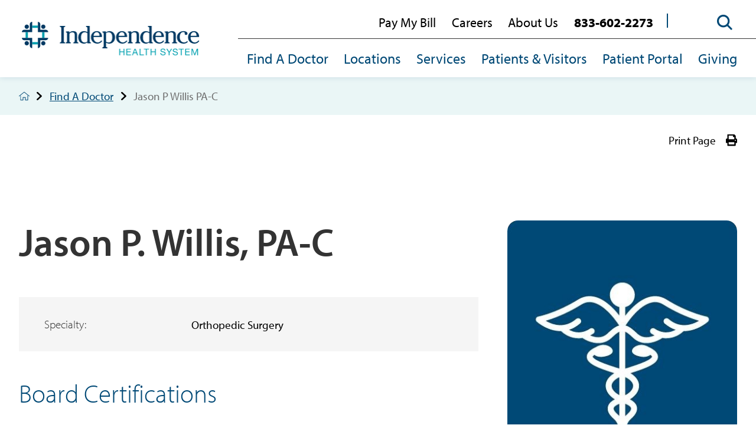

--- FILE ---
content_type: text/html; charset=utf-8
request_url: https://www.independence.health/find-a-doctor/jason-p-willis-pa-c/
body_size: 44672
content:
<!DOCTYPE html>
<html lang="en" xml:lang="en" xmlns="http://www.w3.org/1999/xhtml" data-anim="1" data-prlx="1" data-flr="1" data-i="x37dc20xp4z" data-is="q4rns1v03n7" data-gmap="AIzaSyD9RxIAFFpAdGvsN49rqOZLQbeZ6BSLoL4" data-sa="EN3%2BlkiB7S7v9sgIjZNIfhrPQX28yNQZrzGjv91LOiypne0hiThUjvv7oNuAiEqPds4ysEix8vPW7EuFaxDy9XIpeI6zMwCyZs9TirR%2FtIKTsUtqGc%2BhjU%2B9bCMkG4IUozID60deGiUPLBTFzxBIvGSM6HL2k3uQk%2BE4d%2FhtP%2B2ajuRA">
<head>
	<title>Jason P Willis PAC</title>
	<link rel="canonical" href="https://www.independence.health/find-a-doctor/jason-p-willis-pa-c/"/>
	<meta content="text/html; charset=utf-8" http-equiv="Content-Type"/>
	<meta content="initial-scale=1" name="viewport"/>
	<meta http-equiv="X-UA-Compatible" content="IE=edge,chrome=1"/><script type="text/javascript">window.NREUM||(NREUM={});NREUM.info = {"beacon":"bam.nr-data.net","errorBeacon":"bam.nr-data.net","licenseKey":"NRJS-2114a2a80a25fa7f9a1","applicationID":"1405330313","transactionName":"NFIDZ0FXXxJWBkNYCQ0YIGBjGWEAUAB/UAgHWwRBCw==","queueTime":0,"applicationTime":376,"agent":"","atts":""}</script><script type="text/javascript">(window.NREUM||(NREUM={})).init={privacy:{cookies_enabled:true},ajax:{deny_list:["bam.nr-data.net"]},feature_flags:["soft_nav"],distributed_tracing:{enabled:true}};(window.NREUM||(NREUM={})).loader_config={agentID:"1431882588",accountID:"3014722",trustKey:"3014722",xpid:"VwYGVVFRChABUFFXBAIHVVUC",licenseKey:"NRJS-2114a2a80a25fa7f9a1",applicationID:"1405330313",browserID:"1431882588"};;/*! For license information please see nr-loader-spa-1.308.0.min.js.LICENSE.txt */
(()=>{var e,t,r={384:(e,t,r)=>{"use strict";r.d(t,{NT:()=>a,US:()=>u,Zm:()=>o,bQ:()=>d,dV:()=>c,pV:()=>l});var n=r(6154),i=r(1863),s=r(1910);const a={beacon:"bam.nr-data.net",errorBeacon:"bam.nr-data.net"};function o(){return n.gm.NREUM||(n.gm.NREUM={}),void 0===n.gm.newrelic&&(n.gm.newrelic=n.gm.NREUM),n.gm.NREUM}function c(){let e=o();return e.o||(e.o={ST:n.gm.setTimeout,SI:n.gm.setImmediate||n.gm.setInterval,CT:n.gm.clearTimeout,XHR:n.gm.XMLHttpRequest,REQ:n.gm.Request,EV:n.gm.Event,PR:n.gm.Promise,MO:n.gm.MutationObserver,FETCH:n.gm.fetch,WS:n.gm.WebSocket},(0,s.i)(...Object.values(e.o))),e}function d(e,t){let r=o();r.initializedAgents??={},t.initializedAt={ms:(0,i.t)(),date:new Date},r.initializedAgents[e]=t}function u(e,t){o()[e]=t}function l(){return function(){let e=o();const t=e.info||{};e.info={beacon:a.beacon,errorBeacon:a.errorBeacon,...t}}(),function(){let e=o();const t=e.init||{};e.init={...t}}(),c(),function(){let e=o();const t=e.loader_config||{};e.loader_config={...t}}(),o()}},782:(e,t,r)=>{"use strict";r.d(t,{T:()=>n});const n=r(860).K7.pageViewTiming},860:(e,t,r)=>{"use strict";r.d(t,{$J:()=>u,K7:()=>c,P3:()=>d,XX:()=>i,Yy:()=>o,df:()=>s,qY:()=>n,v4:()=>a});const n="events",i="jserrors",s="browser/blobs",a="rum",o="browser/logs",c={ajax:"ajax",genericEvents:"generic_events",jserrors:i,logging:"logging",metrics:"metrics",pageAction:"page_action",pageViewEvent:"page_view_event",pageViewTiming:"page_view_timing",sessionReplay:"session_replay",sessionTrace:"session_trace",softNav:"soft_navigations",spa:"spa"},d={[c.pageViewEvent]:1,[c.pageViewTiming]:2,[c.metrics]:3,[c.jserrors]:4,[c.spa]:5,[c.ajax]:6,[c.sessionTrace]:7,[c.softNav]:8,[c.sessionReplay]:9,[c.logging]:10,[c.genericEvents]:11},u={[c.pageViewEvent]:a,[c.pageViewTiming]:n,[c.ajax]:n,[c.spa]:n,[c.softNav]:n,[c.metrics]:i,[c.jserrors]:i,[c.sessionTrace]:s,[c.sessionReplay]:s,[c.logging]:o,[c.genericEvents]:"ins"}},944:(e,t,r)=>{"use strict";r.d(t,{R:()=>i});var n=r(3241);function i(e,t){"function"==typeof console.debug&&(console.debug("New Relic Warning: https://github.com/newrelic/newrelic-browser-agent/blob/main/docs/warning-codes.md#".concat(e),t),(0,n.W)({agentIdentifier:null,drained:null,type:"data",name:"warn",feature:"warn",data:{code:e,secondary:t}}))}},993:(e,t,r)=>{"use strict";r.d(t,{A$:()=>s,ET:()=>a,TZ:()=>o,p_:()=>i});var n=r(860);const i={ERROR:"ERROR",WARN:"WARN",INFO:"INFO",DEBUG:"DEBUG",TRACE:"TRACE"},s={OFF:0,ERROR:1,WARN:2,INFO:3,DEBUG:4,TRACE:5},a="log",o=n.K7.logging},1541:(e,t,r)=>{"use strict";r.d(t,{U:()=>i,f:()=>n});const n={MFE:"MFE",BA:"BA"};function i(e,t){if(2!==t?.harvestEndpointVersion)return{};const r=t.agentRef.runtime.appMetadata.agents[0].entityGuid;return e?{"source.id":e.id,"source.name":e.name,"source.type":e.type,"parent.id":e.parent?.id||r,"parent.type":e.parent?.type||n.BA}:{"entity.guid":r,appId:t.agentRef.info.applicationID}}},1687:(e,t,r)=>{"use strict";r.d(t,{Ak:()=>d,Ze:()=>h,x3:()=>u});var n=r(3241),i=r(7836),s=r(3606),a=r(860),o=r(2646);const c={};function d(e,t){const r={staged:!1,priority:a.P3[t]||0};l(e),c[e].get(t)||c[e].set(t,r)}function u(e,t){e&&c[e]&&(c[e].get(t)&&c[e].delete(t),p(e,t,!1),c[e].size&&f(e))}function l(e){if(!e)throw new Error("agentIdentifier required");c[e]||(c[e]=new Map)}function h(e="",t="feature",r=!1){if(l(e),!e||!c[e].get(t)||r)return p(e,t);c[e].get(t).staged=!0,f(e)}function f(e){const t=Array.from(c[e]);t.every(([e,t])=>t.staged)&&(t.sort((e,t)=>e[1].priority-t[1].priority),t.forEach(([t])=>{c[e].delete(t),p(e,t)}))}function p(e,t,r=!0){const a=e?i.ee.get(e):i.ee,c=s.i.handlers;if(!a.aborted&&a.backlog&&c){if((0,n.W)({agentIdentifier:e,type:"lifecycle",name:"drain",feature:t}),r){const e=a.backlog[t],r=c[t];if(r){for(let t=0;e&&t<e.length;++t)g(e[t],r);Object.entries(r).forEach(([e,t])=>{Object.values(t||{}).forEach(t=>{t[0]?.on&&t[0]?.context()instanceof o.y&&t[0].on(e,t[1])})})}}a.isolatedBacklog||delete c[t],a.backlog[t]=null,a.emit("drain-"+t,[])}}function g(e,t){var r=e[1];Object.values(t[r]||{}).forEach(t=>{var r=e[0];if(t[0]===r){var n=t[1],i=e[3],s=e[2];n.apply(i,s)}})}},1738:(e,t,r)=>{"use strict";r.d(t,{U:()=>f,Y:()=>h});var n=r(3241),i=r(9908),s=r(1863),a=r(944),o=r(5701),c=r(3969),d=r(8362),u=r(860),l=r(4261);function h(e,t,r,s){const h=s||r;!h||h[e]&&h[e]!==d.d.prototype[e]||(h[e]=function(){(0,i.p)(c.xV,["API/"+e+"/called"],void 0,u.K7.metrics,r.ee),(0,n.W)({agentIdentifier:r.agentIdentifier,drained:!!o.B?.[r.agentIdentifier],type:"data",name:"api",feature:l.Pl+e,data:{}});try{return t.apply(this,arguments)}catch(e){(0,a.R)(23,e)}})}function f(e,t,r,n,a){const o=e.info;null===r?delete o.jsAttributes[t]:o.jsAttributes[t]=r,(a||null===r)&&(0,i.p)(l.Pl+n,[(0,s.t)(),t,r],void 0,"session",e.ee)}},1741:(e,t,r)=>{"use strict";r.d(t,{W:()=>s});var n=r(944),i=r(4261);class s{#e(e,...t){if(this[e]!==s.prototype[e])return this[e](...t);(0,n.R)(35,e)}addPageAction(e,t){return this.#e(i.hG,e,t)}register(e){return this.#e(i.eY,e)}recordCustomEvent(e,t){return this.#e(i.fF,e,t)}setPageViewName(e,t){return this.#e(i.Fw,e,t)}setCustomAttribute(e,t,r){return this.#e(i.cD,e,t,r)}noticeError(e,t){return this.#e(i.o5,e,t)}setUserId(e,t=!1){return this.#e(i.Dl,e,t)}setApplicationVersion(e){return this.#e(i.nb,e)}setErrorHandler(e){return this.#e(i.bt,e)}addRelease(e,t){return this.#e(i.k6,e,t)}log(e,t){return this.#e(i.$9,e,t)}start(){return this.#e(i.d3)}finished(e){return this.#e(i.BL,e)}recordReplay(){return this.#e(i.CH)}pauseReplay(){return this.#e(i.Tb)}addToTrace(e){return this.#e(i.U2,e)}setCurrentRouteName(e){return this.#e(i.PA,e)}interaction(e){return this.#e(i.dT,e)}wrapLogger(e,t,r){return this.#e(i.Wb,e,t,r)}measure(e,t){return this.#e(i.V1,e,t)}consent(e){return this.#e(i.Pv,e)}}},1863:(e,t,r)=>{"use strict";function n(){return Math.floor(performance.now())}r.d(t,{t:()=>n})},1910:(e,t,r)=>{"use strict";r.d(t,{i:()=>s});var n=r(944);const i=new Map;function s(...e){return e.every(e=>{if(i.has(e))return i.get(e);const t="function"==typeof e?e.toString():"",r=t.includes("[native code]"),s=t.includes("nrWrapper");return r||s||(0,n.R)(64,e?.name||t),i.set(e,r),r})}},2555:(e,t,r)=>{"use strict";r.d(t,{D:()=>o,f:()=>a});var n=r(384),i=r(8122);const s={beacon:n.NT.beacon,errorBeacon:n.NT.errorBeacon,licenseKey:void 0,applicationID:void 0,sa:void 0,queueTime:void 0,applicationTime:void 0,ttGuid:void 0,user:void 0,account:void 0,product:void 0,extra:void 0,jsAttributes:{},userAttributes:void 0,atts:void 0,transactionName:void 0,tNamePlain:void 0};function a(e){try{return!!e.licenseKey&&!!e.errorBeacon&&!!e.applicationID}catch(e){return!1}}const o=e=>(0,i.a)(e,s)},2614:(e,t,r)=>{"use strict";r.d(t,{BB:()=>a,H3:()=>n,g:()=>d,iL:()=>c,tS:()=>o,uh:()=>i,wk:()=>s});const n="NRBA",i="SESSION",s=144e5,a=18e5,o={STARTED:"session-started",PAUSE:"session-pause",RESET:"session-reset",RESUME:"session-resume",UPDATE:"session-update"},c={SAME_TAB:"same-tab",CROSS_TAB:"cross-tab"},d={OFF:0,FULL:1,ERROR:2}},2646:(e,t,r)=>{"use strict";r.d(t,{y:()=>n});class n{constructor(e){this.contextId=e}}},2843:(e,t,r)=>{"use strict";r.d(t,{G:()=>s,u:()=>i});var n=r(3878);function i(e,t=!1,r,i){(0,n.DD)("visibilitychange",function(){if(t)return void("hidden"===document.visibilityState&&e());e(document.visibilityState)},r,i)}function s(e,t,r){(0,n.sp)("pagehide",e,t,r)}},3241:(e,t,r)=>{"use strict";r.d(t,{W:()=>s});var n=r(6154);const i="newrelic";function s(e={}){try{n.gm.dispatchEvent(new CustomEvent(i,{detail:e}))}catch(e){}}},3304:(e,t,r)=>{"use strict";r.d(t,{A:()=>s});var n=r(7836);const i=()=>{const e=new WeakSet;return(t,r)=>{if("object"==typeof r&&null!==r){if(e.has(r))return;e.add(r)}return r}};function s(e){try{return JSON.stringify(e,i())??""}catch(e){try{n.ee.emit("internal-error",[e])}catch(e){}return""}}},3333:(e,t,r)=>{"use strict";r.d(t,{$v:()=>u,TZ:()=>n,Xh:()=>c,Zp:()=>i,kd:()=>d,mq:()=>o,nf:()=>a,qN:()=>s});const n=r(860).K7.genericEvents,i=["auxclick","click","copy","keydown","paste","scrollend"],s=["focus","blur"],a=4,o=1e3,c=2e3,d=["PageAction","UserAction","BrowserPerformance"],u={RESOURCES:"experimental.resources",REGISTER:"register"}},3434:(e,t,r)=>{"use strict";r.d(t,{Jt:()=>s,YM:()=>d});var n=r(7836),i=r(5607);const s="nr@original:".concat(i.W),a=50;var o=Object.prototype.hasOwnProperty,c=!1;function d(e,t){return e||(e=n.ee),r.inPlace=function(e,t,n,i,s){n||(n="");const a="-"===n.charAt(0);for(let o=0;o<t.length;o++){const c=t[o],d=e[c];l(d)||(e[c]=r(d,a?c+n:n,i,c,s))}},r.flag=s,r;function r(t,r,n,c,d){return l(t)?t:(r||(r=""),nrWrapper[s]=t,function(e,t,r){if(Object.defineProperty&&Object.keys)try{return Object.keys(e).forEach(function(r){Object.defineProperty(t,r,{get:function(){return e[r]},set:function(t){return e[r]=t,t}})}),t}catch(e){u([e],r)}for(var n in e)o.call(e,n)&&(t[n]=e[n])}(t,nrWrapper,e),nrWrapper);function nrWrapper(){var s,o,l,h;let f;try{o=this,s=[...arguments],l="function"==typeof n?n(s,o):n||{}}catch(t){u([t,"",[s,o,c],l],e)}i(r+"start",[s,o,c],l,d);const p=performance.now();let g;try{return h=t.apply(o,s),g=performance.now(),h}catch(e){throw g=performance.now(),i(r+"err",[s,o,e],l,d),f=e,f}finally{const e=g-p,t={start:p,end:g,duration:e,isLongTask:e>=a,methodName:c,thrownError:f};t.isLongTask&&i("long-task",[t,o],l,d),i(r+"end",[s,o,h],l,d)}}}function i(r,n,i,s){if(!c||t){var a=c;c=!0;try{e.emit(r,n,i,t,s)}catch(t){u([t,r,n,i],e)}c=a}}}function u(e,t){t||(t=n.ee);try{t.emit("internal-error",e)}catch(e){}}function l(e){return!(e&&"function"==typeof e&&e.apply&&!e[s])}},3606:(e,t,r)=>{"use strict";r.d(t,{i:()=>s});var n=r(9908);s.on=a;var i=s.handlers={};function s(e,t,r,s){a(s||n.d,i,e,t,r)}function a(e,t,r,i,s){s||(s="feature"),e||(e=n.d);var a=t[s]=t[s]||{};(a[r]=a[r]||[]).push([e,i])}},3738:(e,t,r)=>{"use strict";r.d(t,{He:()=>i,Kp:()=>o,Lc:()=>d,Rz:()=>u,TZ:()=>n,bD:()=>s,d3:()=>a,jx:()=>l,sl:()=>h,uP:()=>c});const n=r(860).K7.sessionTrace,i="bstResource",s="resource",a="-start",o="-end",c="fn"+a,d="fn"+o,u="pushState",l=1e3,h=3e4},3785:(e,t,r)=>{"use strict";r.d(t,{R:()=>c,b:()=>d});var n=r(9908),i=r(1863),s=r(860),a=r(3969),o=r(993);function c(e,t,r={},c=o.p_.INFO,d=!0,u,l=(0,i.t)()){(0,n.p)(a.xV,["API/logging/".concat(c.toLowerCase(),"/called")],void 0,s.K7.metrics,e),(0,n.p)(o.ET,[l,t,r,c,d,u],void 0,s.K7.logging,e)}function d(e){return"string"==typeof e&&Object.values(o.p_).some(t=>t===e.toUpperCase().trim())}},3878:(e,t,r)=>{"use strict";function n(e,t){return{capture:e,passive:!1,signal:t}}function i(e,t,r=!1,i){window.addEventListener(e,t,n(r,i))}function s(e,t,r=!1,i){document.addEventListener(e,t,n(r,i))}r.d(t,{DD:()=>s,jT:()=>n,sp:()=>i})},3962:(e,t,r)=>{"use strict";r.d(t,{AM:()=>a,O2:()=>l,OV:()=>s,Qu:()=>h,TZ:()=>c,ih:()=>f,pP:()=>o,t1:()=>u,tC:()=>i,wD:()=>d});var n=r(860);const i=["click","keydown","submit"],s="popstate",a="api",o="initialPageLoad",c=n.K7.softNav,d=5e3,u=500,l={INITIAL_PAGE_LOAD:"",ROUTE_CHANGE:1,UNSPECIFIED:2},h={INTERACTION:1,AJAX:2,CUSTOM_END:3,CUSTOM_TRACER:4},f={IP:"in progress",PF:"pending finish",FIN:"finished",CAN:"cancelled"}},3969:(e,t,r)=>{"use strict";r.d(t,{TZ:()=>n,XG:()=>o,rs:()=>i,xV:()=>a,z_:()=>s});const n=r(860).K7.metrics,i="sm",s="cm",a="storeSupportabilityMetrics",o="storeEventMetrics"},4234:(e,t,r)=>{"use strict";r.d(t,{W:()=>s});var n=r(7836),i=r(1687);class s{constructor(e,t){this.agentIdentifier=e,this.ee=n.ee.get(e),this.featureName=t,this.blocked=!1}deregisterDrain(){(0,i.x3)(this.agentIdentifier,this.featureName)}}},4261:(e,t,r)=>{"use strict";r.d(t,{$9:()=>u,BL:()=>c,CH:()=>p,Dl:()=>R,Fw:()=>w,PA:()=>v,Pl:()=>n,Pv:()=>A,Tb:()=>h,U2:()=>a,V1:()=>E,Wb:()=>T,bt:()=>y,cD:()=>b,d3:()=>x,dT:()=>d,eY:()=>g,fF:()=>f,hG:()=>s,hw:()=>i,k6:()=>o,nb:()=>m,o5:()=>l});const n="api-",i=n+"ixn-",s="addPageAction",a="addToTrace",o="addRelease",c="finished",d="interaction",u="log",l="noticeError",h="pauseReplay",f="recordCustomEvent",p="recordReplay",g="register",m="setApplicationVersion",v="setCurrentRouteName",b="setCustomAttribute",y="setErrorHandler",w="setPageViewName",R="setUserId",x="start",T="wrapLogger",E="measure",A="consent"},5205:(e,t,r)=>{"use strict";r.d(t,{j:()=>S});var n=r(384),i=r(1741);var s=r(2555),a=r(3333);const o=e=>{if(!e||"string"!=typeof e)return!1;try{document.createDocumentFragment().querySelector(e)}catch{return!1}return!0};var c=r(2614),d=r(944),u=r(8122);const l="[data-nr-mask]",h=e=>(0,u.a)(e,(()=>{const e={feature_flags:[],experimental:{allow_registered_children:!1,resources:!1},mask_selector:"*",block_selector:"[data-nr-block]",mask_input_options:{color:!1,date:!1,"datetime-local":!1,email:!1,month:!1,number:!1,range:!1,search:!1,tel:!1,text:!1,time:!1,url:!1,week:!1,textarea:!1,select:!1,password:!0}};return{ajax:{deny_list:void 0,block_internal:!0,enabled:!0,autoStart:!0},api:{get allow_registered_children(){return e.feature_flags.includes(a.$v.REGISTER)||e.experimental.allow_registered_children},set allow_registered_children(t){e.experimental.allow_registered_children=t},duplicate_registered_data:!1},browser_consent_mode:{enabled:!1},distributed_tracing:{enabled:void 0,exclude_newrelic_header:void 0,cors_use_newrelic_header:void 0,cors_use_tracecontext_headers:void 0,allowed_origins:void 0},get feature_flags(){return e.feature_flags},set feature_flags(t){e.feature_flags=t},generic_events:{enabled:!0,autoStart:!0},harvest:{interval:30},jserrors:{enabled:!0,autoStart:!0},logging:{enabled:!0,autoStart:!0},metrics:{enabled:!0,autoStart:!0},obfuscate:void 0,page_action:{enabled:!0},page_view_event:{enabled:!0,autoStart:!0},page_view_timing:{enabled:!0,autoStart:!0},performance:{capture_marks:!1,capture_measures:!1,capture_detail:!0,resources:{get enabled(){return e.feature_flags.includes(a.$v.RESOURCES)||e.experimental.resources},set enabled(t){e.experimental.resources=t},asset_types:[],first_party_domains:[],ignore_newrelic:!0}},privacy:{cookies_enabled:!0},proxy:{assets:void 0,beacon:void 0},session:{expiresMs:c.wk,inactiveMs:c.BB},session_replay:{autoStart:!0,enabled:!1,preload:!1,sampling_rate:10,error_sampling_rate:100,collect_fonts:!1,inline_images:!1,fix_stylesheets:!0,mask_all_inputs:!0,get mask_text_selector(){return e.mask_selector},set mask_text_selector(t){o(t)?e.mask_selector="".concat(t,",").concat(l):""===t||null===t?e.mask_selector=l:(0,d.R)(5,t)},get block_class(){return"nr-block"},get ignore_class(){return"nr-ignore"},get mask_text_class(){return"nr-mask"},get block_selector(){return e.block_selector},set block_selector(t){o(t)?e.block_selector+=",".concat(t):""!==t&&(0,d.R)(6,t)},get mask_input_options(){return e.mask_input_options},set mask_input_options(t){t&&"object"==typeof t?e.mask_input_options={...t,password:!0}:(0,d.R)(7,t)}},session_trace:{enabled:!0,autoStart:!0},soft_navigations:{enabled:!0,autoStart:!0},spa:{enabled:!0,autoStart:!0},ssl:void 0,user_actions:{enabled:!0,elementAttributes:["id","className","tagName","type"]}}})());var f=r(6154),p=r(9324);let g=0;const m={buildEnv:p.F3,distMethod:p.Xs,version:p.xv,originTime:f.WN},v={consented:!1},b={appMetadata:{},get consented(){return this.session?.state?.consent||v.consented},set consented(e){v.consented=e},customTransaction:void 0,denyList:void 0,disabled:!1,harvester:void 0,isolatedBacklog:!1,isRecording:!1,loaderType:void 0,maxBytes:3e4,obfuscator:void 0,onerror:void 0,ptid:void 0,releaseIds:{},session:void 0,timeKeeper:void 0,registeredEntities:[],jsAttributesMetadata:{bytes:0},get harvestCount(){return++g}},y=e=>{const t=(0,u.a)(e,b),r=Object.keys(m).reduce((e,t)=>(e[t]={value:m[t],writable:!1,configurable:!0,enumerable:!0},e),{});return Object.defineProperties(t,r)};var w=r(5701);const R=e=>{const t=e.startsWith("http");e+="/",r.p=t?e:"https://"+e};var x=r(7836),T=r(3241);const E={accountID:void 0,trustKey:void 0,agentID:void 0,licenseKey:void 0,applicationID:void 0,xpid:void 0},A=e=>(0,u.a)(e,E),_=new Set;function S(e,t={},r,a){let{init:o,info:c,loader_config:d,runtime:u={},exposed:l=!0}=t;if(!c){const e=(0,n.pV)();o=e.init,c=e.info,d=e.loader_config}e.init=h(o||{}),e.loader_config=A(d||{}),c.jsAttributes??={},f.bv&&(c.jsAttributes.isWorker=!0),e.info=(0,s.D)(c);const p=e.init,g=[c.beacon,c.errorBeacon];_.has(e.agentIdentifier)||(p.proxy.assets&&(R(p.proxy.assets),g.push(p.proxy.assets)),p.proxy.beacon&&g.push(p.proxy.beacon),e.beacons=[...g],function(e){const t=(0,n.pV)();Object.getOwnPropertyNames(i.W.prototype).forEach(r=>{const n=i.W.prototype[r];if("function"!=typeof n||"constructor"===n)return;let s=t[r];e[r]&&!1!==e.exposed&&"micro-agent"!==e.runtime?.loaderType&&(t[r]=(...t)=>{const n=e[r](...t);return s?s(...t):n})})}(e),(0,n.US)("activatedFeatures",w.B)),u.denyList=[...p.ajax.deny_list||[],...p.ajax.block_internal?g:[]],u.ptid=e.agentIdentifier,u.loaderType=r,e.runtime=y(u),_.has(e.agentIdentifier)||(e.ee=x.ee.get(e.agentIdentifier),e.exposed=l,(0,T.W)({agentIdentifier:e.agentIdentifier,drained:!!w.B?.[e.agentIdentifier],type:"lifecycle",name:"initialize",feature:void 0,data:e.config})),_.add(e.agentIdentifier)}},5270:(e,t,r)=>{"use strict";r.d(t,{Aw:()=>a,SR:()=>s,rF:()=>o});var n=r(384),i=r(7767);function s(e){return!!(0,n.dV)().o.MO&&(0,i.V)(e)&&!0===e?.session_trace.enabled}function a(e){return!0===e?.session_replay.preload&&s(e)}function o(e,t){try{if("string"==typeof t?.type){if("password"===t.type.toLowerCase())return"*".repeat(e?.length||0);if(void 0!==t?.dataset?.nrUnmask||t?.classList?.contains("nr-unmask"))return e}}catch(e){}return"string"==typeof e?e.replace(/[\S]/g,"*"):"*".repeat(e?.length||0)}},5289:(e,t,r)=>{"use strict";r.d(t,{GG:()=>a,Qr:()=>c,sB:()=>o});var n=r(3878),i=r(6389);function s(){return"undefined"==typeof document||"complete"===document.readyState}function a(e,t){if(s())return e();const r=(0,i.J)(e),a=setInterval(()=>{s()&&(clearInterval(a),r())},500);(0,n.sp)("load",r,t)}function o(e){if(s())return e();(0,n.DD)("DOMContentLoaded",e)}function c(e){if(s())return e();(0,n.sp)("popstate",e)}},5607:(e,t,r)=>{"use strict";r.d(t,{W:()=>n});const n=(0,r(9566).bz)()},5701:(e,t,r)=>{"use strict";r.d(t,{B:()=>s,t:()=>a});var n=r(3241);const i=new Set,s={};function a(e,t){const r=t.agentIdentifier;s[r]??={},e&&"object"==typeof e&&(i.has(r)||(t.ee.emit("rumresp",[e]),s[r]=e,i.add(r),(0,n.W)({agentIdentifier:r,loaded:!0,drained:!0,type:"lifecycle",name:"load",feature:void 0,data:e})))}},6154:(e,t,r)=>{"use strict";r.d(t,{OF:()=>d,RI:()=>i,WN:()=>h,bv:()=>s,eN:()=>f,gm:()=>a,lR:()=>l,m:()=>c,mw:()=>o,sb:()=>u});var n=r(1863);const i="undefined"!=typeof window&&!!window.document,s="undefined"!=typeof WorkerGlobalScope&&("undefined"!=typeof self&&self instanceof WorkerGlobalScope&&self.navigator instanceof WorkerNavigator||"undefined"!=typeof globalThis&&globalThis instanceof WorkerGlobalScope&&globalThis.navigator instanceof WorkerNavigator),a=i?window:"undefined"!=typeof WorkerGlobalScope&&("undefined"!=typeof self&&self instanceof WorkerGlobalScope&&self||"undefined"!=typeof globalThis&&globalThis instanceof WorkerGlobalScope&&globalThis),o=Boolean("hidden"===a?.document?.visibilityState),c=""+a?.location,d=/iPad|iPhone|iPod/.test(a.navigator?.userAgent),u=d&&"undefined"==typeof SharedWorker,l=(()=>{const e=a.navigator?.userAgent?.match(/Firefox[/\s](\d+\.\d+)/);return Array.isArray(e)&&e.length>=2?+e[1]:0})(),h=Date.now()-(0,n.t)(),f=()=>"undefined"!=typeof PerformanceNavigationTiming&&a?.performance?.getEntriesByType("navigation")?.[0]?.responseStart},6344:(e,t,r)=>{"use strict";r.d(t,{BB:()=>u,Qb:()=>l,TZ:()=>i,Ug:()=>a,Vh:()=>s,_s:()=>o,bc:()=>d,yP:()=>c});var n=r(2614);const i=r(860).K7.sessionReplay,s="errorDuringReplay",a=.12,o={DomContentLoaded:0,Load:1,FullSnapshot:2,IncrementalSnapshot:3,Meta:4,Custom:5},c={[n.g.ERROR]:15e3,[n.g.FULL]:3e5,[n.g.OFF]:0},d={RESET:{message:"Session was reset",sm:"Reset"},IMPORT:{message:"Recorder failed to import",sm:"Import"},TOO_MANY:{message:"429: Too Many Requests",sm:"Too-Many"},TOO_BIG:{message:"Payload was too large",sm:"Too-Big"},CROSS_TAB:{message:"Session Entity was set to OFF on another tab",sm:"Cross-Tab"},ENTITLEMENTS:{message:"Session Replay is not allowed and will not be started",sm:"Entitlement"}},u=5e3,l={API:"api",RESUME:"resume",SWITCH_TO_FULL:"switchToFull",INITIALIZE:"initialize",PRELOAD:"preload"}},6389:(e,t,r)=>{"use strict";function n(e,t=500,r={}){const n=r?.leading||!1;let i;return(...r)=>{n&&void 0===i&&(e.apply(this,r),i=setTimeout(()=>{i=clearTimeout(i)},t)),n||(clearTimeout(i),i=setTimeout(()=>{e.apply(this,r)},t))}}function i(e){let t=!1;return(...r)=>{t||(t=!0,e.apply(this,r))}}r.d(t,{J:()=>i,s:()=>n})},6630:(e,t,r)=>{"use strict";r.d(t,{T:()=>n});const n=r(860).K7.pageViewEvent},6774:(e,t,r)=>{"use strict";r.d(t,{T:()=>n});const n=r(860).K7.jserrors},7295:(e,t,r)=>{"use strict";r.d(t,{Xv:()=>a,gX:()=>i,iW:()=>s});var n=[];function i(e){if(!e||s(e))return!1;if(0===n.length)return!0;if("*"===n[0].hostname)return!1;for(var t=0;t<n.length;t++){var r=n[t];if(r.hostname.test(e.hostname)&&r.pathname.test(e.pathname))return!1}return!0}function s(e){return void 0===e.hostname}function a(e){if(n=[],e&&e.length)for(var t=0;t<e.length;t++){let r=e[t];if(!r)continue;if("*"===r)return void(n=[{hostname:"*"}]);0===r.indexOf("http://")?r=r.substring(7):0===r.indexOf("https://")&&(r=r.substring(8));const i=r.indexOf("/");let s,a;i>0?(s=r.substring(0,i),a=r.substring(i)):(s=r,a="*");let[c]=s.split(":");n.push({hostname:o(c),pathname:o(a,!0)})}}function o(e,t=!1){const r=e.replace(/[.+?^${}()|[\]\\]/g,e=>"\\"+e).replace(/\*/g,".*?");return new RegExp((t?"^":"")+r+"$")}},7485:(e,t,r)=>{"use strict";r.d(t,{D:()=>i});var n=r(6154);function i(e){if(0===(e||"").indexOf("data:"))return{protocol:"data"};try{const t=new URL(e,location.href),r={port:t.port,hostname:t.hostname,pathname:t.pathname,search:t.search,protocol:t.protocol.slice(0,t.protocol.indexOf(":")),sameOrigin:t.protocol===n.gm?.location?.protocol&&t.host===n.gm?.location?.host};return r.port&&""!==r.port||("http:"===t.protocol&&(r.port="80"),"https:"===t.protocol&&(r.port="443")),r.pathname&&""!==r.pathname?r.pathname.startsWith("/")||(r.pathname="/".concat(r.pathname)):r.pathname="/",r}catch(e){return{}}}},7699:(e,t,r)=>{"use strict";r.d(t,{It:()=>s,KC:()=>o,No:()=>i,qh:()=>a});var n=r(860);const i=16e3,s=1e6,a="SESSION_ERROR",o={[n.K7.logging]:!0,[n.K7.genericEvents]:!1,[n.K7.jserrors]:!1,[n.K7.ajax]:!1}},7767:(e,t,r)=>{"use strict";r.d(t,{V:()=>i});var n=r(6154);const i=e=>n.RI&&!0===e?.privacy.cookies_enabled},7836:(e,t,r)=>{"use strict";r.d(t,{P:()=>o,ee:()=>c});var n=r(384),i=r(8990),s=r(2646),a=r(5607);const o="nr@context:".concat(a.W),c=function e(t,r){var n={},a={},u={},l=!1;try{l=16===r.length&&d.initializedAgents?.[r]?.runtime.isolatedBacklog}catch(e){}var h={on:p,addEventListener:p,removeEventListener:function(e,t){var r=n[e];if(!r)return;for(var i=0;i<r.length;i++)r[i]===t&&r.splice(i,1)},emit:function(e,r,n,i,s){!1!==s&&(s=!0);if(c.aborted&&!i)return;t&&s&&t.emit(e,r,n);var o=f(n);g(e).forEach(e=>{e.apply(o,r)});var d=v()[a[e]];d&&d.push([h,e,r,o]);return o},get:m,listeners:g,context:f,buffer:function(e,t){const r=v();if(t=t||"feature",h.aborted)return;Object.entries(e||{}).forEach(([e,n])=>{a[n]=t,t in r||(r[t]=[])})},abort:function(){h._aborted=!0,Object.keys(h.backlog).forEach(e=>{delete h.backlog[e]})},isBuffering:function(e){return!!v()[a[e]]},debugId:r,backlog:l?{}:t&&"object"==typeof t.backlog?t.backlog:{},isolatedBacklog:l};return Object.defineProperty(h,"aborted",{get:()=>{let e=h._aborted||!1;return e||(t&&(e=t.aborted),e)}}),h;function f(e){return e&&e instanceof s.y?e:e?(0,i.I)(e,o,()=>new s.y(o)):new s.y(o)}function p(e,t){n[e]=g(e).concat(t)}function g(e){return n[e]||[]}function m(t){return u[t]=u[t]||e(h,t)}function v(){return h.backlog}}(void 0,"globalEE"),d=(0,n.Zm)();d.ee||(d.ee=c)},8122:(e,t,r)=>{"use strict";r.d(t,{a:()=>i});var n=r(944);function i(e,t){try{if(!e||"object"!=typeof e)return(0,n.R)(3);if(!t||"object"!=typeof t)return(0,n.R)(4);const r=Object.create(Object.getPrototypeOf(t),Object.getOwnPropertyDescriptors(t)),s=0===Object.keys(r).length?e:r;for(let a in s)if(void 0!==e[a])try{if(null===e[a]){r[a]=null;continue}Array.isArray(e[a])&&Array.isArray(t[a])?r[a]=Array.from(new Set([...e[a],...t[a]])):"object"==typeof e[a]&&"object"==typeof t[a]?r[a]=i(e[a],t[a]):r[a]=e[a]}catch(e){r[a]||(0,n.R)(1,e)}return r}catch(e){(0,n.R)(2,e)}}},8139:(e,t,r)=>{"use strict";r.d(t,{u:()=>h});var n=r(7836),i=r(3434),s=r(8990),a=r(6154);const o={},c=a.gm.XMLHttpRequest,d="addEventListener",u="removeEventListener",l="nr@wrapped:".concat(n.P);function h(e){var t=function(e){return(e||n.ee).get("events")}(e);if(o[t.debugId]++)return t;o[t.debugId]=1;var r=(0,i.YM)(t,!0);function h(e){r.inPlace(e,[d,u],"-",p)}function p(e,t){return e[1]}return"getPrototypeOf"in Object&&(a.RI&&f(document,h),c&&f(c.prototype,h),f(a.gm,h)),t.on(d+"-start",function(e,t){var n=e[1];if(null!==n&&("function"==typeof n||"object"==typeof n)&&"newrelic"!==e[0]){var i=(0,s.I)(n,l,function(){var e={object:function(){if("function"!=typeof n.handleEvent)return;return n.handleEvent.apply(n,arguments)},function:n}[typeof n];return e?r(e,"fn-",null,e.name||"anonymous"):n});this.wrapped=e[1]=i}}),t.on(u+"-start",function(e){e[1]=this.wrapped||e[1]}),t}function f(e,t,...r){let n=e;for(;"object"==typeof n&&!Object.prototype.hasOwnProperty.call(n,d);)n=Object.getPrototypeOf(n);n&&t(n,...r)}},8362:(e,t,r)=>{"use strict";r.d(t,{d:()=>s});var n=r(9566),i=r(1741);class s extends i.W{agentIdentifier=(0,n.LA)(16)}},8374:(e,t,r)=>{r.nc=(()=>{try{return document?.currentScript?.nonce}catch(e){}return""})()},8990:(e,t,r)=>{"use strict";r.d(t,{I:()=>i});var n=Object.prototype.hasOwnProperty;function i(e,t,r){if(n.call(e,t))return e[t];var i=r();if(Object.defineProperty&&Object.keys)try{return Object.defineProperty(e,t,{value:i,writable:!0,enumerable:!1}),i}catch(e){}return e[t]=i,i}},9119:(e,t,r)=>{"use strict";r.d(t,{L:()=>s});var n=/([^?#]*)[^#]*(#[^?]*|$).*/,i=/([^?#]*)().*/;function s(e,t){return e?e.replace(t?n:i,"$1$2"):e}},9300:(e,t,r)=>{"use strict";r.d(t,{T:()=>n});const n=r(860).K7.ajax},9324:(e,t,r)=>{"use strict";r.d(t,{AJ:()=>a,F3:()=>i,Xs:()=>s,Yq:()=>o,xv:()=>n});const n="1.308.0",i="PROD",s="CDN",a="@newrelic/rrweb",o="1.0.1"},9566:(e,t,r)=>{"use strict";r.d(t,{LA:()=>o,ZF:()=>c,bz:()=>a,el:()=>d});var n=r(6154);const i="xxxxxxxx-xxxx-4xxx-yxxx-xxxxxxxxxxxx";function s(e,t){return e?15&e[t]:16*Math.random()|0}function a(){const e=n.gm?.crypto||n.gm?.msCrypto;let t,r=0;return e&&e.getRandomValues&&(t=e.getRandomValues(new Uint8Array(30))),i.split("").map(e=>"x"===e?s(t,r++).toString(16):"y"===e?(3&s()|8).toString(16):e).join("")}function o(e){const t=n.gm?.crypto||n.gm?.msCrypto;let r,i=0;t&&t.getRandomValues&&(r=t.getRandomValues(new Uint8Array(e)));const a=[];for(var o=0;o<e;o++)a.push(s(r,i++).toString(16));return a.join("")}function c(){return o(16)}function d(){return o(32)}},9908:(e,t,r)=>{"use strict";r.d(t,{d:()=>n,p:()=>i});var n=r(7836).ee.get("handle");function i(e,t,r,i,s){s?(s.buffer([e],i),s.emit(e,t,r)):(n.buffer([e],i),n.emit(e,t,r))}}},n={};function i(e){var t=n[e];if(void 0!==t)return t.exports;var s=n[e]={exports:{}};return r[e](s,s.exports,i),s.exports}i.m=r,i.d=(e,t)=>{for(var r in t)i.o(t,r)&&!i.o(e,r)&&Object.defineProperty(e,r,{enumerable:!0,get:t[r]})},i.f={},i.e=e=>Promise.all(Object.keys(i.f).reduce((t,r)=>(i.f[r](e,t),t),[])),i.u=e=>({212:"nr-spa-compressor",249:"nr-spa-recorder",478:"nr-spa"}[e]+"-1.308.0.min.js"),i.o=(e,t)=>Object.prototype.hasOwnProperty.call(e,t),e={},t="NRBA-1.308.0.PROD:",i.l=(r,n,s,a)=>{if(e[r])e[r].push(n);else{var o,c;if(void 0!==s)for(var d=document.getElementsByTagName("script"),u=0;u<d.length;u++){var l=d[u];if(l.getAttribute("src")==r||l.getAttribute("data-webpack")==t+s){o=l;break}}if(!o){c=!0;var h={478:"sha512-RSfSVnmHk59T/uIPbdSE0LPeqcEdF4/+XhfJdBuccH5rYMOEZDhFdtnh6X6nJk7hGpzHd9Ujhsy7lZEz/ORYCQ==",249:"sha512-ehJXhmntm85NSqW4MkhfQqmeKFulra3klDyY0OPDUE+sQ3GokHlPh1pmAzuNy//3j4ac6lzIbmXLvGQBMYmrkg==",212:"sha512-B9h4CR46ndKRgMBcK+j67uSR2RCnJfGefU+A7FrgR/k42ovXy5x/MAVFiSvFxuVeEk/pNLgvYGMp1cBSK/G6Fg=="};(o=document.createElement("script")).charset="utf-8",i.nc&&o.setAttribute("nonce",i.nc),o.setAttribute("data-webpack",t+s),o.src=r,0!==o.src.indexOf(window.location.origin+"/")&&(o.crossOrigin="anonymous"),h[a]&&(o.integrity=h[a])}e[r]=[n];var f=(t,n)=>{o.onerror=o.onload=null,clearTimeout(p);var i=e[r];if(delete e[r],o.parentNode&&o.parentNode.removeChild(o),i&&i.forEach(e=>e(n)),t)return t(n)},p=setTimeout(f.bind(null,void 0,{type:"timeout",target:o}),12e4);o.onerror=f.bind(null,o.onerror),o.onload=f.bind(null,o.onload),c&&document.head.appendChild(o)}},i.r=e=>{"undefined"!=typeof Symbol&&Symbol.toStringTag&&Object.defineProperty(e,Symbol.toStringTag,{value:"Module"}),Object.defineProperty(e,"__esModule",{value:!0})},i.p="https://js-agent.newrelic.com/",(()=>{var e={38:0,788:0};i.f.j=(t,r)=>{var n=i.o(e,t)?e[t]:void 0;if(0!==n)if(n)r.push(n[2]);else{var s=new Promise((r,i)=>n=e[t]=[r,i]);r.push(n[2]=s);var a=i.p+i.u(t),o=new Error;i.l(a,r=>{if(i.o(e,t)&&(0!==(n=e[t])&&(e[t]=void 0),n)){var s=r&&("load"===r.type?"missing":r.type),a=r&&r.target&&r.target.src;o.message="Loading chunk "+t+" failed: ("+s+": "+a+")",o.name="ChunkLoadError",o.type=s,o.request=a,n[1](o)}},"chunk-"+t,t)}};var t=(t,r)=>{var n,s,[a,o,c]=r,d=0;if(a.some(t=>0!==e[t])){for(n in o)i.o(o,n)&&(i.m[n]=o[n]);if(c)c(i)}for(t&&t(r);d<a.length;d++)s=a[d],i.o(e,s)&&e[s]&&e[s][0](),e[s]=0},r=self["webpackChunk:NRBA-1.308.0.PROD"]=self["webpackChunk:NRBA-1.308.0.PROD"]||[];r.forEach(t.bind(null,0)),r.push=t.bind(null,r.push.bind(r))})(),(()=>{"use strict";i(8374);var e=i(8362),t=i(860);const r=Object.values(t.K7);var n=i(5205);var s=i(9908),a=i(1863),o=i(4261),c=i(1738);var d=i(1687),u=i(4234),l=i(5289),h=i(6154),f=i(944),p=i(5270),g=i(7767),m=i(6389),v=i(7699);class b extends u.W{constructor(e,t){super(e.agentIdentifier,t),this.agentRef=e,this.abortHandler=void 0,this.featAggregate=void 0,this.loadedSuccessfully=void 0,this.onAggregateImported=new Promise(e=>{this.loadedSuccessfully=e}),this.deferred=Promise.resolve(),!1===e.init[this.featureName].autoStart?this.deferred=new Promise((t,r)=>{this.ee.on("manual-start-all",(0,m.J)(()=>{(0,d.Ak)(e.agentIdentifier,this.featureName),t()}))}):(0,d.Ak)(e.agentIdentifier,t)}importAggregator(e,t,r={}){if(this.featAggregate)return;const n=async()=>{let n;await this.deferred;try{if((0,g.V)(e.init)){const{setupAgentSession:t}=await i.e(478).then(i.bind(i,8766));n=t(e)}}catch(e){(0,f.R)(20,e),this.ee.emit("internal-error",[e]),(0,s.p)(v.qh,[e],void 0,this.featureName,this.ee)}try{if(!this.#t(this.featureName,n,e.init))return(0,d.Ze)(this.agentIdentifier,this.featureName),void this.loadedSuccessfully(!1);const{Aggregate:i}=await t();this.featAggregate=new i(e,r),e.runtime.harvester.initializedAggregates.push(this.featAggregate),this.loadedSuccessfully(!0)}catch(e){(0,f.R)(34,e),this.abortHandler?.(),(0,d.Ze)(this.agentIdentifier,this.featureName,!0),this.loadedSuccessfully(!1),this.ee&&this.ee.abort()}};h.RI?(0,l.GG)(()=>n(),!0):n()}#t(e,r,n){if(this.blocked)return!1;switch(e){case t.K7.sessionReplay:return(0,p.SR)(n)&&!!r;case t.K7.sessionTrace:return!!r;default:return!0}}}var y=i(6630),w=i(2614),R=i(3241);class x extends b{static featureName=y.T;constructor(e){var t;super(e,y.T),this.setupInspectionEvents(e.agentIdentifier),t=e,(0,c.Y)(o.Fw,function(e,r){"string"==typeof e&&("/"!==e.charAt(0)&&(e="/"+e),t.runtime.customTransaction=(r||"http://custom.transaction")+e,(0,s.p)(o.Pl+o.Fw,[(0,a.t)()],void 0,void 0,t.ee))},t),this.importAggregator(e,()=>i.e(478).then(i.bind(i,2467)))}setupInspectionEvents(e){const t=(t,r)=>{t&&(0,R.W)({agentIdentifier:e,timeStamp:t.timeStamp,loaded:"complete"===t.target.readyState,type:"window",name:r,data:t.target.location+""})};(0,l.sB)(e=>{t(e,"DOMContentLoaded")}),(0,l.GG)(e=>{t(e,"load")}),(0,l.Qr)(e=>{t(e,"navigate")}),this.ee.on(w.tS.UPDATE,(t,r)=>{(0,R.W)({agentIdentifier:e,type:"lifecycle",name:"session",data:r})})}}var T=i(384);class E extends e.d{constructor(e){var t;(super(),h.gm)?(this.features={},(0,T.bQ)(this.agentIdentifier,this),this.desiredFeatures=new Set(e.features||[]),this.desiredFeatures.add(x),(0,n.j)(this,e,e.loaderType||"agent"),t=this,(0,c.Y)(o.cD,function(e,r,n=!1){if("string"==typeof e){if(["string","number","boolean"].includes(typeof r)||null===r)return(0,c.U)(t,e,r,o.cD,n);(0,f.R)(40,typeof r)}else(0,f.R)(39,typeof e)},t),function(e){(0,c.Y)(o.Dl,function(t,r=!1){if("string"!=typeof t&&null!==t)return void(0,f.R)(41,typeof t);const n=e.info.jsAttributes["enduser.id"];r&&null!=n&&n!==t?(0,s.p)(o.Pl+"setUserIdAndResetSession",[t],void 0,"session",e.ee):(0,c.U)(e,"enduser.id",t,o.Dl,!0)},e)}(this),function(e){(0,c.Y)(o.nb,function(t){if("string"==typeof t||null===t)return(0,c.U)(e,"application.version",t,o.nb,!1);(0,f.R)(42,typeof t)},e)}(this),function(e){(0,c.Y)(o.d3,function(){e.ee.emit("manual-start-all")},e)}(this),function(e){(0,c.Y)(o.Pv,function(t=!0){if("boolean"==typeof t){if((0,s.p)(o.Pl+o.Pv,[t],void 0,"session",e.ee),e.runtime.consented=t,t){const t=e.features.page_view_event;t.onAggregateImported.then(e=>{const r=t.featAggregate;e&&!r.sentRum&&r.sendRum()})}}else(0,f.R)(65,typeof t)},e)}(this),this.run()):(0,f.R)(21)}get config(){return{info:this.info,init:this.init,loader_config:this.loader_config,runtime:this.runtime}}get api(){return this}run(){try{const e=function(e){const t={};return r.forEach(r=>{t[r]=!!e[r]?.enabled}),t}(this.init),n=[...this.desiredFeatures];n.sort((e,r)=>t.P3[e.featureName]-t.P3[r.featureName]),n.forEach(r=>{if(!e[r.featureName]&&r.featureName!==t.K7.pageViewEvent)return;if(r.featureName===t.K7.spa)return void(0,f.R)(67);const n=function(e){switch(e){case t.K7.ajax:return[t.K7.jserrors];case t.K7.sessionTrace:return[t.K7.ajax,t.K7.pageViewEvent];case t.K7.sessionReplay:return[t.K7.sessionTrace];case t.K7.pageViewTiming:return[t.K7.pageViewEvent];default:return[]}}(r.featureName).filter(e=>!(e in this.features));n.length>0&&(0,f.R)(36,{targetFeature:r.featureName,missingDependencies:n}),this.features[r.featureName]=new r(this)})}catch(e){(0,f.R)(22,e);for(const e in this.features)this.features[e].abortHandler?.();const t=(0,T.Zm)();delete t.initializedAgents[this.agentIdentifier]?.features,delete this.sharedAggregator;return t.ee.get(this.agentIdentifier).abort(),!1}}}var A=i(2843),_=i(782);class S extends b{static featureName=_.T;constructor(e){super(e,_.T),h.RI&&((0,A.u)(()=>(0,s.p)("docHidden",[(0,a.t)()],void 0,_.T,this.ee),!0),(0,A.G)(()=>(0,s.p)("winPagehide",[(0,a.t)()],void 0,_.T,this.ee)),this.importAggregator(e,()=>i.e(478).then(i.bind(i,9917))))}}var O=i(3969);class I extends b{static featureName=O.TZ;constructor(e){super(e,O.TZ),h.RI&&document.addEventListener("securitypolicyviolation",e=>{(0,s.p)(O.xV,["Generic/CSPViolation/Detected"],void 0,this.featureName,this.ee)}),this.importAggregator(e,()=>i.e(478).then(i.bind(i,6555)))}}var N=i(6774),P=i(3878),k=i(3304);class D{constructor(e,t,r,n,i){this.name="UncaughtError",this.message="string"==typeof e?e:(0,k.A)(e),this.sourceURL=t,this.line=r,this.column=n,this.__newrelic=i}}function C(e){return M(e)?e:new D(void 0!==e?.message?e.message:e,e?.filename||e?.sourceURL,e?.lineno||e?.line,e?.colno||e?.col,e?.__newrelic,e?.cause)}function j(e){const t="Unhandled Promise Rejection: ";if(!e?.reason)return;if(M(e.reason)){try{e.reason.message.startsWith(t)||(e.reason.message=t+e.reason.message)}catch(e){}return C(e.reason)}const r=C(e.reason);return(r.message||"").startsWith(t)||(r.message=t+r.message),r}function L(e){if(e.error instanceof SyntaxError&&!/:\d+$/.test(e.error.stack?.trim())){const t=new D(e.message,e.filename,e.lineno,e.colno,e.error.__newrelic,e.cause);return t.name=SyntaxError.name,t}return M(e.error)?e.error:C(e)}function M(e){return e instanceof Error&&!!e.stack}function H(e,r,n,i,o=(0,a.t)()){"string"==typeof e&&(e=new Error(e)),(0,s.p)("err",[e,o,!1,r,n.runtime.isRecording,void 0,i],void 0,t.K7.jserrors,n.ee),(0,s.p)("uaErr",[],void 0,t.K7.genericEvents,n.ee)}var B=i(1541),K=i(993),W=i(3785);function U(e,{customAttributes:t={},level:r=K.p_.INFO}={},n,i,s=(0,a.t)()){(0,W.R)(n.ee,e,t,r,!1,i,s)}function F(e,r,n,i,c=(0,a.t)()){(0,s.p)(o.Pl+o.hG,[c,e,r,i],void 0,t.K7.genericEvents,n.ee)}function V(e,r,n,i,c=(0,a.t)()){const{start:d,end:u,customAttributes:l}=r||{},h={customAttributes:l||{}};if("object"!=typeof h.customAttributes||"string"!=typeof e||0===e.length)return void(0,f.R)(57);const p=(e,t)=>null==e?t:"number"==typeof e?e:e instanceof PerformanceMark?e.startTime:Number.NaN;if(h.start=p(d,0),h.end=p(u,c),Number.isNaN(h.start)||Number.isNaN(h.end))(0,f.R)(57);else{if(h.duration=h.end-h.start,!(h.duration<0))return(0,s.p)(o.Pl+o.V1,[h,e,i],void 0,t.K7.genericEvents,n.ee),h;(0,f.R)(58)}}function G(e,r={},n,i,c=(0,a.t)()){(0,s.p)(o.Pl+o.fF,[c,e,r,i],void 0,t.K7.genericEvents,n.ee)}function z(e){(0,c.Y)(o.eY,function(t){return Y(e,t)},e)}function Y(e,r,n){(0,f.R)(54,"newrelic.register"),r||={},r.type=B.f.MFE,r.licenseKey||=e.info.licenseKey,r.blocked=!1,r.parent=n||{},Array.isArray(r.tags)||(r.tags=[]);const i={};r.tags.forEach(e=>{"name"!==e&&"id"!==e&&(i["source.".concat(e)]=!0)}),r.isolated??=!0;let o=()=>{};const c=e.runtime.registeredEntities;if(!r.isolated){const e=c.find(({metadata:{target:{id:e}}})=>e===r.id&&!r.isolated);if(e)return e}const d=e=>{r.blocked=!0,o=e};function u(e){return"string"==typeof e&&!!e.trim()&&e.trim().length<501||"number"==typeof e}e.init.api.allow_registered_children||d((0,m.J)(()=>(0,f.R)(55))),u(r.id)&&u(r.name)||d((0,m.J)(()=>(0,f.R)(48,r)));const l={addPageAction:(t,n={})=>g(F,[t,{...i,...n},e],r),deregister:()=>{d((0,m.J)(()=>(0,f.R)(68)))},log:(t,n={})=>g(U,[t,{...n,customAttributes:{...i,...n.customAttributes||{}}},e],r),measure:(t,n={})=>g(V,[t,{...n,customAttributes:{...i,...n.customAttributes||{}}},e],r),noticeError:(t,n={})=>g(H,[t,{...i,...n},e],r),register:(t={})=>g(Y,[e,t],l.metadata.target),recordCustomEvent:(t,n={})=>g(G,[t,{...i,...n},e],r),setApplicationVersion:e=>p("application.version",e),setCustomAttribute:(e,t)=>p(e,t),setUserId:e=>p("enduser.id",e),metadata:{customAttributes:i,target:r}},h=()=>(r.blocked&&o(),r.blocked);h()||c.push(l);const p=(e,t)=>{h()||(i[e]=t)},g=(r,n,i)=>{if(h())return;const o=(0,a.t)();(0,s.p)(O.xV,["API/register/".concat(r.name,"/called")],void 0,t.K7.metrics,e.ee);try{if(e.init.api.duplicate_registered_data&&"register"!==r.name){let e=n;if(n[1]instanceof Object){const t={"child.id":i.id,"child.type":i.type};e="customAttributes"in n[1]?[n[0],{...n[1],customAttributes:{...n[1].customAttributes,...t}},...n.slice(2)]:[n[0],{...n[1],...t},...n.slice(2)]}r(...e,void 0,o)}return r(...n,i,o)}catch(e){(0,f.R)(50,e)}};return l}class Z extends b{static featureName=N.T;constructor(e){var t;super(e,N.T),t=e,(0,c.Y)(o.o5,(e,r)=>H(e,r,t),t),function(e){(0,c.Y)(o.bt,function(t){e.runtime.onerror=t},e)}(e),function(e){let t=0;(0,c.Y)(o.k6,function(e,r){++t>10||(this.runtime.releaseIds[e.slice(-200)]=(""+r).slice(-200))},e)}(e),z(e);try{this.removeOnAbort=new AbortController}catch(e){}this.ee.on("internal-error",(t,r)=>{this.abortHandler&&(0,s.p)("ierr",[C(t),(0,a.t)(),!0,{},e.runtime.isRecording,r],void 0,this.featureName,this.ee)}),h.gm.addEventListener("unhandledrejection",t=>{this.abortHandler&&(0,s.p)("err",[j(t),(0,a.t)(),!1,{unhandledPromiseRejection:1},e.runtime.isRecording],void 0,this.featureName,this.ee)},(0,P.jT)(!1,this.removeOnAbort?.signal)),h.gm.addEventListener("error",t=>{this.abortHandler&&(0,s.p)("err",[L(t),(0,a.t)(),!1,{},e.runtime.isRecording],void 0,this.featureName,this.ee)},(0,P.jT)(!1,this.removeOnAbort?.signal)),this.abortHandler=this.#r,this.importAggregator(e,()=>i.e(478).then(i.bind(i,2176)))}#r(){this.removeOnAbort?.abort(),this.abortHandler=void 0}}var q=i(8990);let X=1;function J(e){const t=typeof e;return!e||"object"!==t&&"function"!==t?-1:e===h.gm?0:(0,q.I)(e,"nr@id",function(){return X++})}function Q(e){if("string"==typeof e&&e.length)return e.length;if("object"==typeof e){if("undefined"!=typeof ArrayBuffer&&e instanceof ArrayBuffer&&e.byteLength)return e.byteLength;if("undefined"!=typeof Blob&&e instanceof Blob&&e.size)return e.size;if(!("undefined"!=typeof FormData&&e instanceof FormData))try{return(0,k.A)(e).length}catch(e){return}}}var ee=i(8139),te=i(7836),re=i(3434);const ne={},ie=["open","send"];function se(e){var t=e||te.ee;const r=function(e){return(e||te.ee).get("xhr")}(t);if(void 0===h.gm.XMLHttpRequest)return r;if(ne[r.debugId]++)return r;ne[r.debugId]=1,(0,ee.u)(t);var n=(0,re.YM)(r),i=h.gm.XMLHttpRequest,s=h.gm.MutationObserver,a=h.gm.Promise,o=h.gm.setInterval,c="readystatechange",d=["onload","onerror","onabort","onloadstart","onloadend","onprogress","ontimeout"],u=[],l=h.gm.XMLHttpRequest=function(e){const t=new i(e),s=r.context(t);try{r.emit("new-xhr",[t],s),t.addEventListener(c,(a=s,function(){var e=this;e.readyState>3&&!a.resolved&&(a.resolved=!0,r.emit("xhr-resolved",[],e)),n.inPlace(e,d,"fn-",y)}),(0,P.jT)(!1))}catch(e){(0,f.R)(15,e);try{r.emit("internal-error",[e])}catch(e){}}var a;return t};function p(e,t){n.inPlace(t,["onreadystatechange"],"fn-",y)}if(function(e,t){for(var r in e)t[r]=e[r]}(i,l),l.prototype=i.prototype,n.inPlace(l.prototype,ie,"-xhr-",y),r.on("send-xhr-start",function(e,t){p(e,t),function(e){u.push(e),s&&(g?g.then(b):o?o(b):(m=-m,v.data=m))}(t)}),r.on("open-xhr-start",p),s){var g=a&&a.resolve();if(!o&&!a){var m=1,v=document.createTextNode(m);new s(b).observe(v,{characterData:!0})}}else t.on("fn-end",function(e){e[0]&&e[0].type===c||b()});function b(){for(var e=0;e<u.length;e++)p(0,u[e]);u.length&&(u=[])}function y(e,t){return t}return r}var ae="fetch-",oe=ae+"body-",ce=["arrayBuffer","blob","json","text","formData"],de=h.gm.Request,ue=h.gm.Response,le="prototype";const he={};function fe(e){const t=function(e){return(e||te.ee).get("fetch")}(e);if(!(de&&ue&&h.gm.fetch))return t;if(he[t.debugId]++)return t;function r(e,r,n){var i=e[r];"function"==typeof i&&(e[r]=function(){var e,r=[...arguments],s={};t.emit(n+"before-start",[r],s),s[te.P]&&s[te.P].dt&&(e=s[te.P].dt);var a=i.apply(this,r);return t.emit(n+"start",[r,e],a),a.then(function(e){return t.emit(n+"end",[null,e],a),e},function(e){throw t.emit(n+"end",[e],a),e})})}return he[t.debugId]=1,ce.forEach(e=>{r(de[le],e,oe),r(ue[le],e,oe)}),r(h.gm,"fetch",ae),t.on(ae+"end",function(e,r){var n=this;if(r){var i=r.headers.get("content-length");null!==i&&(n.rxSize=i),t.emit(ae+"done",[null,r],n)}else t.emit(ae+"done",[e],n)}),t}var pe=i(7485),ge=i(9566);class me{constructor(e){this.agentRef=e}generateTracePayload(e){const t=this.agentRef.loader_config;if(!this.shouldGenerateTrace(e)||!t)return null;var r=(t.accountID||"").toString()||null,n=(t.agentID||"").toString()||null,i=(t.trustKey||"").toString()||null;if(!r||!n)return null;var s=(0,ge.ZF)(),a=(0,ge.el)(),o=Date.now(),c={spanId:s,traceId:a,timestamp:o};return(e.sameOrigin||this.isAllowedOrigin(e)&&this.useTraceContextHeadersForCors())&&(c.traceContextParentHeader=this.generateTraceContextParentHeader(s,a),c.traceContextStateHeader=this.generateTraceContextStateHeader(s,o,r,n,i)),(e.sameOrigin&&!this.excludeNewrelicHeader()||!e.sameOrigin&&this.isAllowedOrigin(e)&&this.useNewrelicHeaderForCors())&&(c.newrelicHeader=this.generateTraceHeader(s,a,o,r,n,i)),c}generateTraceContextParentHeader(e,t){return"00-"+t+"-"+e+"-01"}generateTraceContextStateHeader(e,t,r,n,i){return i+"@nr=0-1-"+r+"-"+n+"-"+e+"----"+t}generateTraceHeader(e,t,r,n,i,s){if(!("function"==typeof h.gm?.btoa))return null;var a={v:[0,1],d:{ty:"Browser",ac:n,ap:i,id:e,tr:t,ti:r}};return s&&n!==s&&(a.d.tk=s),btoa((0,k.A)(a))}shouldGenerateTrace(e){return this.agentRef.init?.distributed_tracing?.enabled&&this.isAllowedOrigin(e)}isAllowedOrigin(e){var t=!1;const r=this.agentRef.init?.distributed_tracing;if(e.sameOrigin)t=!0;else if(r?.allowed_origins instanceof Array)for(var n=0;n<r.allowed_origins.length;n++){var i=(0,pe.D)(r.allowed_origins[n]);if(e.hostname===i.hostname&&e.protocol===i.protocol&&e.port===i.port){t=!0;break}}return t}excludeNewrelicHeader(){var e=this.agentRef.init?.distributed_tracing;return!!e&&!!e.exclude_newrelic_header}useNewrelicHeaderForCors(){var e=this.agentRef.init?.distributed_tracing;return!!e&&!1!==e.cors_use_newrelic_header}useTraceContextHeadersForCors(){var e=this.agentRef.init?.distributed_tracing;return!!e&&!!e.cors_use_tracecontext_headers}}var ve=i(9300),be=i(7295);function ye(e){return"string"==typeof e?e:e instanceof(0,T.dV)().o.REQ?e.url:h.gm?.URL&&e instanceof URL?e.href:void 0}var we=["load","error","abort","timeout"],Re=we.length,xe=(0,T.dV)().o.REQ,Te=(0,T.dV)().o.XHR;const Ee="X-NewRelic-App-Data";class Ae extends b{static featureName=ve.T;constructor(e){super(e,ve.T),this.dt=new me(e),this.handler=(e,t,r,n)=>(0,s.p)(e,t,r,n,this.ee);try{const e={xmlhttprequest:"xhr",fetch:"fetch",beacon:"beacon"};h.gm?.performance?.getEntriesByType("resource").forEach(r=>{if(r.initiatorType in e&&0!==r.responseStatus){const n={status:r.responseStatus},i={rxSize:r.transferSize,duration:Math.floor(r.duration),cbTime:0};_e(n,r.name),this.handler("xhr",[n,i,r.startTime,r.responseEnd,e[r.initiatorType]],void 0,t.K7.ajax)}})}catch(e){}fe(this.ee),se(this.ee),function(e,r,n,i){function o(e){var t=this;t.totalCbs=0,t.called=0,t.cbTime=0,t.end=T,t.ended=!1,t.xhrGuids={},t.lastSize=null,t.loadCaptureCalled=!1,t.params=this.params||{},t.metrics=this.metrics||{},t.latestLongtaskEnd=0,e.addEventListener("load",function(r){E(t,e)},(0,P.jT)(!1)),h.lR||e.addEventListener("progress",function(e){t.lastSize=e.loaded},(0,P.jT)(!1))}function c(e){this.params={method:e[0]},_e(this,e[1]),this.metrics={}}function d(t,r){e.loader_config.xpid&&this.sameOrigin&&r.setRequestHeader("X-NewRelic-ID",e.loader_config.xpid);var n=i.generateTracePayload(this.parsedOrigin);if(n){var s=!1;n.newrelicHeader&&(r.setRequestHeader("newrelic",n.newrelicHeader),s=!0),n.traceContextParentHeader&&(r.setRequestHeader("traceparent",n.traceContextParentHeader),n.traceContextStateHeader&&r.setRequestHeader("tracestate",n.traceContextStateHeader),s=!0),s&&(this.dt=n)}}function u(e,t){var n=this.metrics,i=e[0],s=this;if(n&&i){var o=Q(i);o&&(n.txSize=o)}this.startTime=(0,a.t)(),this.body=i,this.listener=function(e){try{"abort"!==e.type||s.loadCaptureCalled||(s.params.aborted=!0),("load"!==e.type||s.called===s.totalCbs&&(s.onloadCalled||"function"!=typeof t.onload)&&"function"==typeof s.end)&&s.end(t)}catch(e){try{r.emit("internal-error",[e])}catch(e){}}};for(var c=0;c<Re;c++)t.addEventListener(we[c],this.listener,(0,P.jT)(!1))}function l(e,t,r){this.cbTime+=e,t?this.onloadCalled=!0:this.called+=1,this.called!==this.totalCbs||!this.onloadCalled&&"function"==typeof r.onload||"function"!=typeof this.end||this.end(r)}function f(e,t){var r=""+J(e)+!!t;this.xhrGuids&&!this.xhrGuids[r]&&(this.xhrGuids[r]=!0,this.totalCbs+=1)}function p(e,t){var r=""+J(e)+!!t;this.xhrGuids&&this.xhrGuids[r]&&(delete this.xhrGuids[r],this.totalCbs-=1)}function g(){this.endTime=(0,a.t)()}function m(e,t){t instanceof Te&&"load"===e[0]&&r.emit("xhr-load-added",[e[1],e[2]],t)}function v(e,t){t instanceof Te&&"load"===e[0]&&r.emit("xhr-load-removed",[e[1],e[2]],t)}function b(e,t,r){t instanceof Te&&("onload"===r&&(this.onload=!0),("load"===(e[0]&&e[0].type)||this.onload)&&(this.xhrCbStart=(0,a.t)()))}function y(e,t){this.xhrCbStart&&r.emit("xhr-cb-time",[(0,a.t)()-this.xhrCbStart,this.onload,t],t)}function w(e){var t,r=e[1]||{};if("string"==typeof e[0]?0===(t=e[0]).length&&h.RI&&(t=""+h.gm.location.href):e[0]&&e[0].url?t=e[0].url:h.gm?.URL&&e[0]&&e[0]instanceof URL?t=e[0].href:"function"==typeof e[0].toString&&(t=e[0].toString()),"string"==typeof t&&0!==t.length){t&&(this.parsedOrigin=(0,pe.D)(t),this.sameOrigin=this.parsedOrigin.sameOrigin);var n=i.generateTracePayload(this.parsedOrigin);if(n&&(n.newrelicHeader||n.traceContextParentHeader))if(e[0]&&e[0].headers)o(e[0].headers,n)&&(this.dt=n);else{var s={};for(var a in r)s[a]=r[a];s.headers=new Headers(r.headers||{}),o(s.headers,n)&&(this.dt=n),e.length>1?e[1]=s:e.push(s)}}function o(e,t){var r=!1;return t.newrelicHeader&&(e.set("newrelic",t.newrelicHeader),r=!0),t.traceContextParentHeader&&(e.set("traceparent",t.traceContextParentHeader),t.traceContextStateHeader&&e.set("tracestate",t.traceContextStateHeader),r=!0),r}}function R(e,t){this.params={},this.metrics={},this.startTime=(0,a.t)(),this.dt=t,e.length>=1&&(this.target=e[0]),e.length>=2&&(this.opts=e[1]);var r=this.opts||{},n=this.target;_e(this,ye(n));var i=(""+(n&&n instanceof xe&&n.method||r.method||"GET")).toUpperCase();this.params.method=i,this.body=r.body,this.txSize=Q(r.body)||0}function x(e,r){if(this.endTime=(0,a.t)(),this.params||(this.params={}),(0,be.iW)(this.params))return;let i;this.params.status=r?r.status:0,"string"==typeof this.rxSize&&this.rxSize.length>0&&(i=+this.rxSize);const s={txSize:this.txSize,rxSize:i,duration:(0,a.t)()-this.startTime};n("xhr",[this.params,s,this.startTime,this.endTime,"fetch"],this,t.K7.ajax)}function T(e){const r=this.params,i=this.metrics;if(!this.ended){this.ended=!0;for(let t=0;t<Re;t++)e.removeEventListener(we[t],this.listener,!1);r.aborted||(0,be.iW)(r)||(i.duration=(0,a.t)()-this.startTime,this.loadCaptureCalled||4!==e.readyState?null==r.status&&(r.status=0):E(this,e),i.cbTime=this.cbTime,n("xhr",[r,i,this.startTime,this.endTime,"xhr"],this,t.K7.ajax))}}function E(e,n){e.params.status=n.status;var i=function(e,t){var r=e.responseType;return"json"===r&&null!==t?t:"arraybuffer"===r||"blob"===r||"json"===r?Q(e.response):"text"===r||""===r||void 0===r?Q(e.responseText):void 0}(n,e.lastSize);if(i&&(e.metrics.rxSize=i),e.sameOrigin&&n.getAllResponseHeaders().indexOf(Ee)>=0){var a=n.getResponseHeader(Ee);a&&((0,s.p)(O.rs,["Ajax/CrossApplicationTracing/Header/Seen"],void 0,t.K7.metrics,r),e.params.cat=a.split(", ").pop())}e.loadCaptureCalled=!0}r.on("new-xhr",o),r.on("open-xhr-start",c),r.on("open-xhr-end",d),r.on("send-xhr-start",u),r.on("xhr-cb-time",l),r.on("xhr-load-added",f),r.on("xhr-load-removed",p),r.on("xhr-resolved",g),r.on("addEventListener-end",m),r.on("removeEventListener-end",v),r.on("fn-end",y),r.on("fetch-before-start",w),r.on("fetch-start",R),r.on("fn-start",b),r.on("fetch-done",x)}(e,this.ee,this.handler,this.dt),this.importAggregator(e,()=>i.e(478).then(i.bind(i,3845)))}}function _e(e,t){var r=(0,pe.D)(t),n=e.params||e;n.hostname=r.hostname,n.port=r.port,n.protocol=r.protocol,n.host=r.hostname+":"+r.port,n.pathname=r.pathname,e.parsedOrigin=r,e.sameOrigin=r.sameOrigin}const Se={},Oe=["pushState","replaceState"];function Ie(e){const t=function(e){return(e||te.ee).get("history")}(e);return!h.RI||Se[t.debugId]++||(Se[t.debugId]=1,(0,re.YM)(t).inPlace(window.history,Oe,"-")),t}var Ne=i(3738);function Pe(e){(0,c.Y)(o.BL,function(r=Date.now()){const n=r-h.WN;n<0&&(0,f.R)(62,r),(0,s.p)(O.XG,[o.BL,{time:n}],void 0,t.K7.metrics,e.ee),e.addToTrace({name:o.BL,start:r,origin:"nr"}),(0,s.p)(o.Pl+o.hG,[n,o.BL],void 0,t.K7.genericEvents,e.ee)},e)}const{He:ke,bD:De,d3:Ce,Kp:je,TZ:Le,Lc:Me,uP:He,Rz:Be}=Ne;class Ke extends b{static featureName=Le;constructor(e){var r;super(e,Le),r=e,(0,c.Y)(o.U2,function(e){if(!(e&&"object"==typeof e&&e.name&&e.start))return;const n={n:e.name,s:e.start-h.WN,e:(e.end||e.start)-h.WN,o:e.origin||"",t:"api"};n.s<0||n.e<0||n.e<n.s?(0,f.R)(61,{start:n.s,end:n.e}):(0,s.p)("bstApi",[n],void 0,t.K7.sessionTrace,r.ee)},r),Pe(e);if(!(0,g.V)(e.init))return void this.deregisterDrain();const n=this.ee;let d;Ie(n),this.eventsEE=(0,ee.u)(n),this.eventsEE.on(He,function(e,t){this.bstStart=(0,a.t)()}),this.eventsEE.on(Me,function(e,r){(0,s.p)("bst",[e[0],r,this.bstStart,(0,a.t)()],void 0,t.K7.sessionTrace,n)}),n.on(Be+Ce,function(e){this.time=(0,a.t)(),this.startPath=location.pathname+location.hash}),n.on(Be+je,function(e){(0,s.p)("bstHist",[location.pathname+location.hash,this.startPath,this.time],void 0,t.K7.sessionTrace,n)});try{d=new PerformanceObserver(e=>{const r=e.getEntries();(0,s.p)(ke,[r],void 0,t.K7.sessionTrace,n)}),d.observe({type:De,buffered:!0})}catch(e){}this.importAggregator(e,()=>i.e(478).then(i.bind(i,6974)),{resourceObserver:d})}}var We=i(6344);class Ue extends b{static featureName=We.TZ;#n;recorder;constructor(e){var r;let n;super(e,We.TZ),r=e,(0,c.Y)(o.CH,function(){(0,s.p)(o.CH,[],void 0,t.K7.sessionReplay,r.ee)},r),function(e){(0,c.Y)(o.Tb,function(){(0,s.p)(o.Tb,[],void 0,t.K7.sessionReplay,e.ee)},e)}(e);try{n=JSON.parse(localStorage.getItem("".concat(w.H3,"_").concat(w.uh)))}catch(e){}(0,p.SR)(e.init)&&this.ee.on(o.CH,()=>this.#i()),this.#s(n)&&this.importRecorder().then(e=>{e.startRecording(We.Qb.PRELOAD,n?.sessionReplayMode)}),this.importAggregator(this.agentRef,()=>i.e(478).then(i.bind(i,6167)),this),this.ee.on("err",e=>{this.blocked||this.agentRef.runtime.isRecording&&(this.errorNoticed=!0,(0,s.p)(We.Vh,[e],void 0,this.featureName,this.ee))})}#s(e){return e&&(e.sessionReplayMode===w.g.FULL||e.sessionReplayMode===w.g.ERROR)||(0,p.Aw)(this.agentRef.init)}importRecorder(){return this.recorder?Promise.resolve(this.recorder):(this.#n??=Promise.all([i.e(478),i.e(249)]).then(i.bind(i,4866)).then(({Recorder:e})=>(this.recorder=new e(this),this.recorder)).catch(e=>{throw this.ee.emit("internal-error",[e]),this.blocked=!0,e}),this.#n)}#i(){this.blocked||(this.featAggregate?this.featAggregate.mode!==w.g.FULL&&this.featAggregate.initializeRecording(w.g.FULL,!0,We.Qb.API):this.importRecorder().then(()=>{this.recorder.startRecording(We.Qb.API,w.g.FULL)}))}}var Fe=i(3962);class Ve extends b{static featureName=Fe.TZ;constructor(e){if(super(e,Fe.TZ),function(e){const r=e.ee.get("tracer");function n(){}(0,c.Y)(o.dT,function(e){return(new n).get("object"==typeof e?e:{})},e);const i=n.prototype={createTracer:function(n,i){var o={},c=this,d="function"==typeof i;return(0,s.p)(O.xV,["API/createTracer/called"],void 0,t.K7.metrics,e.ee),function(){if(r.emit((d?"":"no-")+"fn-start",[(0,a.t)(),c,d],o),d)try{return i.apply(this,arguments)}catch(e){const t="string"==typeof e?new Error(e):e;throw r.emit("fn-err",[arguments,this,t],o),t}finally{r.emit("fn-end",[(0,a.t)()],o)}}}};["actionText","setName","setAttribute","save","ignore","onEnd","getContext","end","get"].forEach(r=>{c.Y.apply(this,[r,function(){return(0,s.p)(o.hw+r,[performance.now(),...arguments],this,t.K7.softNav,e.ee),this},e,i])}),(0,c.Y)(o.PA,function(){(0,s.p)(o.hw+"routeName",[performance.now(),...arguments],void 0,t.K7.softNav,e.ee)},e)}(e),!h.RI||!(0,T.dV)().o.MO)return;const r=Ie(this.ee);try{this.removeOnAbort=new AbortController}catch(e){}Fe.tC.forEach(e=>{(0,P.sp)(e,e=>{l(e)},!0,this.removeOnAbort?.signal)});const n=()=>(0,s.p)("newURL",[(0,a.t)(),""+window.location],void 0,this.featureName,this.ee);r.on("pushState-end",n),r.on("replaceState-end",n),(0,P.sp)(Fe.OV,e=>{l(e),(0,s.p)("newURL",[e.timeStamp,""+window.location],void 0,this.featureName,this.ee)},!0,this.removeOnAbort?.signal);let d=!1;const u=new((0,T.dV)().o.MO)((e,t)=>{d||(d=!0,requestAnimationFrame(()=>{(0,s.p)("newDom",[(0,a.t)()],void 0,this.featureName,this.ee),d=!1}))}),l=(0,m.s)(e=>{"loading"!==document.readyState&&((0,s.p)("newUIEvent",[e],void 0,this.featureName,this.ee),u.observe(document.body,{attributes:!0,childList:!0,subtree:!0,characterData:!0}))},100,{leading:!0});this.abortHandler=function(){this.removeOnAbort?.abort(),u.disconnect(),this.abortHandler=void 0},this.importAggregator(e,()=>i.e(478).then(i.bind(i,4393)),{domObserver:u})}}var Ge=i(3333),ze=i(9119);const Ye={},Ze=new Set;function qe(e){return"string"==typeof e?{type:"string",size:(new TextEncoder).encode(e).length}:e instanceof ArrayBuffer?{type:"ArrayBuffer",size:e.byteLength}:e instanceof Blob?{type:"Blob",size:e.size}:e instanceof DataView?{type:"DataView",size:e.byteLength}:ArrayBuffer.isView(e)?{type:"TypedArray",size:e.byteLength}:{type:"unknown",size:0}}class Xe{constructor(e,t){this.timestamp=(0,a.t)(),this.currentUrl=(0,ze.L)(window.location.href),this.socketId=(0,ge.LA)(8),this.requestedUrl=(0,ze.L)(e),this.requestedProtocols=Array.isArray(t)?t.join(","):t||"",this.openedAt=void 0,this.protocol=void 0,this.extensions=void 0,this.binaryType=void 0,this.messageOrigin=void 0,this.messageCount=0,this.messageBytes=0,this.messageBytesMin=0,this.messageBytesMax=0,this.messageTypes=void 0,this.sendCount=0,this.sendBytes=0,this.sendBytesMin=0,this.sendBytesMax=0,this.sendTypes=void 0,this.closedAt=void 0,this.closeCode=void 0,this.closeReason="unknown",this.closeWasClean=void 0,this.connectedDuration=0,this.hasErrors=void 0}}class $e extends b{static featureName=Ge.TZ;constructor(e){super(e,Ge.TZ);const r=e.init.feature_flags.includes("websockets"),n=[e.init.page_action.enabled,e.init.performance.capture_marks,e.init.performance.capture_measures,e.init.performance.resources.enabled,e.init.user_actions.enabled,r];var d;let u,l;if(d=e,(0,c.Y)(o.hG,(e,t)=>F(e,t,d),d),function(e){(0,c.Y)(o.fF,(t,r)=>G(t,r,e),e)}(e),Pe(e),z(e),function(e){(0,c.Y)(o.V1,(t,r)=>V(t,r,e),e)}(e),r&&(l=function(e){if(!(0,T.dV)().o.WS)return e;const t=e.get("websockets");if(Ye[t.debugId]++)return t;Ye[t.debugId]=1,(0,A.G)(()=>{const e=(0,a.t)();Ze.forEach(r=>{r.nrData.closedAt=e,r.nrData.closeCode=1001,r.nrData.closeReason="Page navigating away",r.nrData.closeWasClean=!1,r.nrData.openedAt&&(r.nrData.connectedDuration=e-r.nrData.openedAt),t.emit("ws",[r.nrData],r)})});class r extends WebSocket{static name="WebSocket";static toString(){return"function WebSocket() { [native code] }"}toString(){return"[object WebSocket]"}get[Symbol.toStringTag](){return r.name}#a(e){(e.__newrelic??={}).socketId=this.nrData.socketId,this.nrData.hasErrors??=!0}constructor(...e){super(...e),this.nrData=new Xe(e[0],e[1]),this.addEventListener("open",()=>{this.nrData.openedAt=(0,a.t)(),["protocol","extensions","binaryType"].forEach(e=>{this.nrData[e]=this[e]}),Ze.add(this)}),this.addEventListener("message",e=>{const{type:t,size:r}=qe(e.data);this.nrData.messageOrigin??=(0,ze.L)(e.origin),this.nrData.messageCount++,this.nrData.messageBytes+=r,this.nrData.messageBytesMin=Math.min(this.nrData.messageBytesMin||1/0,r),this.nrData.messageBytesMax=Math.max(this.nrData.messageBytesMax,r),(this.nrData.messageTypes??"").includes(t)||(this.nrData.messageTypes=this.nrData.messageTypes?"".concat(this.nrData.messageTypes,",").concat(t):t)}),this.addEventListener("close",e=>{this.nrData.closedAt=(0,a.t)(),this.nrData.closeCode=e.code,e.reason&&(this.nrData.closeReason=e.reason),this.nrData.closeWasClean=e.wasClean,this.nrData.connectedDuration=this.nrData.closedAt-this.nrData.openedAt,Ze.delete(this),t.emit("ws",[this.nrData],this)})}addEventListener(e,t,...r){const n=this,i="function"==typeof t?function(...e){try{return t.apply(this,e)}catch(e){throw n.#a(e),e}}:t?.handleEvent?{handleEvent:function(...e){try{return t.handleEvent.apply(t,e)}catch(e){throw n.#a(e),e}}}:t;return super.addEventListener(e,i,...r)}send(e){if(this.readyState===WebSocket.OPEN){const{type:t,size:r}=qe(e);this.nrData.sendCount++,this.nrData.sendBytes+=r,this.nrData.sendBytesMin=Math.min(this.nrData.sendBytesMin||1/0,r),this.nrData.sendBytesMax=Math.max(this.nrData.sendBytesMax,r),(this.nrData.sendTypes??"").includes(t)||(this.nrData.sendTypes=this.nrData.sendTypes?"".concat(this.nrData.sendTypes,",").concat(t):t)}try{return super.send(e)}catch(e){throw this.#a(e),e}}close(...e){try{super.close(...e)}catch(e){throw this.#a(e),e}}}return h.gm.WebSocket=r,t}(this.ee)),h.RI){if(fe(this.ee),se(this.ee),u=Ie(this.ee),e.init.user_actions.enabled){function f(t){const r=(0,pe.D)(t);return e.beacons.includes(r.hostname+":"+r.port)}function p(){u.emit("navChange")}Ge.Zp.forEach(e=>(0,P.sp)(e,e=>(0,s.p)("ua",[e],void 0,this.featureName,this.ee),!0)),Ge.qN.forEach(e=>{const t=(0,m.s)(e=>{(0,s.p)("ua",[e],void 0,this.featureName,this.ee)},500,{leading:!0});(0,P.sp)(e,t)}),h.gm.addEventListener("error",()=>{(0,s.p)("uaErr",[],void 0,t.K7.genericEvents,this.ee)},(0,P.jT)(!1,this.removeOnAbort?.signal)),this.ee.on("open-xhr-start",(e,r)=>{f(e[1])||r.addEventListener("readystatechange",()=>{2===r.readyState&&(0,s.p)("uaXhr",[],void 0,t.K7.genericEvents,this.ee)})}),this.ee.on("fetch-start",e=>{e.length>=1&&!f(ye(e[0]))&&(0,s.p)("uaXhr",[],void 0,t.K7.genericEvents,this.ee)}),u.on("pushState-end",p),u.on("replaceState-end",p),window.addEventListener("hashchange",p,(0,P.jT)(!0,this.removeOnAbort?.signal)),window.addEventListener("popstate",p,(0,P.jT)(!0,this.removeOnAbort?.signal))}if(e.init.performance.resources.enabled&&h.gm.PerformanceObserver?.supportedEntryTypes.includes("resource")){new PerformanceObserver(e=>{e.getEntries().forEach(e=>{(0,s.p)("browserPerformance.resource",[e],void 0,this.featureName,this.ee)})}).observe({type:"resource",buffered:!0})}}r&&l.on("ws",e=>{(0,s.p)("ws-complete",[e],void 0,this.featureName,this.ee)});try{this.removeOnAbort=new AbortController}catch(g){}this.abortHandler=()=>{this.removeOnAbort?.abort(),this.abortHandler=void 0},n.some(e=>e)?this.importAggregator(e,()=>i.e(478).then(i.bind(i,8019))):this.deregisterDrain()}}var Je=i(2646);const Qe=new Map;function et(e,t,r,n,i=!0){if("object"!=typeof t||!t||"string"!=typeof r||!r||"function"!=typeof t[r])return(0,f.R)(29);const s=function(e){return(e||te.ee).get("logger")}(e),a=(0,re.YM)(s),o=new Je.y(te.P);o.level=n.level,o.customAttributes=n.customAttributes,o.autoCaptured=i;const c=t[r]?.[re.Jt]||t[r];return Qe.set(c,o),a.inPlace(t,[r],"wrap-logger-",()=>Qe.get(c)),s}var tt=i(1910);class rt extends b{static featureName=K.TZ;constructor(e){var t;super(e,K.TZ),t=e,(0,c.Y)(o.$9,(e,r)=>U(e,r,t),t),function(e){(0,c.Y)(o.Wb,(t,r,{customAttributes:n={},level:i=K.p_.INFO}={})=>{et(e.ee,t,r,{customAttributes:n,level:i},!1)},e)}(e),z(e);const r=this.ee;["log","error","warn","info","debug","trace"].forEach(e=>{(0,tt.i)(h.gm.console[e]),et(r,h.gm.console,e,{level:"log"===e?"info":e})}),this.ee.on("wrap-logger-end",function([e]){const{level:t,customAttributes:n,autoCaptured:i}=this;(0,W.R)(r,e,n,t,i)}),this.importAggregator(e,()=>i.e(478).then(i.bind(i,5288)))}}new E({features:[Ae,x,S,Ke,Ue,I,Z,$e,rt,Ve],loaderType:"spa"})})()})();</script>
	<meta name="format-detection" content="telephone=no"/>
	<meta name="description" content="Jason P Willis PAC"/>
	<meta property="og:type" content="website"/>
	<meta property="og:site_name" content="Independence Health System"/>
	<meta property="og:url" content="https://www.independence.health/find-a-doctor/jason-p-willis-pa-c/"/>
	<meta property="og:image" content="https://www.independence.health/assets/ihs-1200x630.jpg"/>
	<meta name="twitter:card" content="summary_large_image"/>
	<meta name="twitter:image" content="https://www.independence.health/assets/ihs-1200x630.jpg"/>
	<meta property="article:publisher" content="https://www.facebook.com/independencehealthsystem/"/>
	<meta name="google-site-verification" content="u_087jxBBw7RgG6IK3pCamWw5wbySFXlDxwnsOjSF90"/>
	<meta name="audio-eye-hash" content="6459fcdc0a47cc1e1c9b5f5b33733680"/>
	<link rel="stylesheet" href="https://use.typekit.net/zyz5pbq.css"/>
	<script type="text/javascript" src="/common/js/j/process.js"></script>
	<script type="text/javascript" src="/common/js/j/require.js"></script>
	<script type="text/javascript" src="/common/js/j/debug.js"></script>
	<script type="text/javascript" src="/common/js/j/poly.js" defer></script>
	<script type="text/javascript" src="/common/js/j/modernizr.js" defer></script>
	<script type="text/javascript" src="/common/js/j/jquery.3.x.js" defer></script>
	<script type="text/javascript" src="/common/js/j/jquery.ui.js" defer></script>
	<script type="text/javascript" src="/common/js/j/ui.touch.js" defer></script>
	<script type="text/javascript" src="/common/js/j/ui.wheel.js" defer></script>
	<script type="text/javascript" src="/common/js/j/ui.draw.js" defer></script>
	<script type="text/javascript" src="/common/js/j/ui.mobile.js" defer></script>
	<script type="text/javascript" src="/common/js/j/timezone.js" defer></script>
	<script type="text/javascript" src="/common/js/static.js" defer></script>
	<script type="text/javascript" src="/common/js/j/jquery.cookie.js" defer></script>
	<script type="text/javascript" src="/common/js/extensions.js" defer></script>
	<script type="text/javascript" src="/common/js/uri.js" defer></script>
	<script type="text/javascript" src="/common/js/behaviors.js" defer></script>
	<script type="text/javascript" src="/common/js/c/scrollbar.js" defer></script>
	<script type="text/javascript" src="/common/js/c/loading.js" defer></script>
	<script type="text/javascript" src="/common/js/m/date.js" defer></script>
	<script type="text/javascript" src="/common/js/form.js" defer></script>
	<script type="text/javascript" src="/common/js/adapter.js" defer></script>
	<script type="text/javascript" src="/common/js/v/jwplayer.js" defer></script>
	<script type="text/javascript" src="/common/js/video.js" defer></script>
	<script type="text/javascript" src="/common/js/a/bootstrap.js" defer></script>
	<script type="text/javascript" src="/common/js/svg.js" defer></script>
	<link rel="stylesheet" type="text/css" href="/cms/includes/o_hla885uko.2412171244524.css" data-require='["cms","cms-behave"]'/>
	<script>(function(){
var cook = /(?:^|\b)COOK=(.+?)(?:$|;)/.exec( document.cookie )?.[1];
var analytics;
var marketing;
if(cook==='YES'){analytics=true;marketing=true;}
else if(cook==='NO!'){analytics=false;marketing=false;}
else if(cook==='ANALYTICS'){analytics=true;marketing=false;}
else if(cook==='MARKETING'){analytics=false;marketing=true;}
else{analytics=true;marketing=navigator.globalPrivacyControl||window.doNotSell?false:true;}
window.$consentState={analytics,marketing};
})();</script>
<script type="module" src="/common/usc/p/manage-cookies.js"></script>
</head>
<body style="opacity:0" class="jason-p-willis-pa-c-page find-a-doctor-branch sub system" data-config="hcb37h_f.p16\_eslr2np.3yj" data-id="20762628" data-s="84" data-i="469743" data-p="2653" data-fk="328304" data-t="354863" data-l="143766">
<header id="HeaderZone"><div class="access-options access-menu v1" id="AccessibilityOptionsQS" universal_="true">
	
	
	<div class="access-btn open-btn flex-middle-center" title="Open the accessibility options menu"><svg viewBox="0 0 36 36"><path d="M3.37 27.6L32.63 27.6C34.516 27.6 36 29.05 36 30.8C36 32.55 34.474 34 32.63 34L3.37 34C1.484 34 0 32.55 0 30.8C0 29.05 1.528 27.6 3.37 27.6ZM3.37 14.8L23.64 14.8C25.528 14.8 27.012 16.25 27.012 18C27.012 19.75 25.528 21.2 23.64 21.2L3.37 21.2C1.484 21.2 0 19.75 0 18C0 16.25 1.528 14.8 3.37 14.8ZM32.676 8.4L3.37 8.4C1.484 8.4 0 6.95 0 5.2C0 3.45 1.526 2 3.37 2L32.63 2C34.516 2 36 3.45 36 5.2C36 6.95 34.516 8.4 32.676 8.4L32.676 8.4Z"></path></svg> <span>Open Accessibility Menu</span></div>
	<div class="flex-middle-between top-info">
		<svg class="accessibility" viewBox="0 0 36 36"><path d="M502.7 0a84.3 84.3 0 1 1-84.3 84.3A84.6 84.6 114.1 0 1 502.7 0ZM868.6 272.7L617.5 304.2v251.4L739.2 960.7a47.2 47.2 0 0 1-34.4 57.6A46.7 46.7 114.1 0 1 647.9 987.4L522.5 616.5H484.3L369.5 993.8a47 47 0 0 1-61.6 26.7a49.1 49.1 0 0 1-29.6-61.9L383.7 560.4V304.2L152.3 272.7A41.9 41.9 114.1 0 1 114.1 226.3A43.8 43.8 114.1 0 1 161.4 186.8L442.4 210.8h123.3L865.1 186.8a43.2 43.2 0 0 1 3.5 86.5Z"></path></svg>
	</div>
	<ul>
		<li>
			<button class="flex-" data-action="content"><svg viewBox="0 0 36 36"><path d="M12.706 23.824L12.706 20.647L36 20.647L36 23.824L12.706 23.824ZM0 12.177L36 12.177L36 15.353L0 15.353L0 12.177ZM27.529 3.706L36 3.706L36 6.882L27.529 6.882L27.529 3.706ZM0 3.706L23.294 3.706L23.294 6.882L0 6.882L0 3.706ZM8.471 23.824L0 23.824L0 20.647L8.471 20.647L8.471 23.824ZM19.059 32.294L0 32.294L0 29.118L19.059 29.118L19.059 32.294Z"></path></svg> Skip to Content</button>
		</li>
		<li>
			<button class="flex-" data-action="menu"><svg viewBox="0 0 36 36"><path d="M7.412 31.235L7.412 28.059L36 28.059L36 31.235L7.412 31.235ZM7.412 16.412L36 16.412L36 19.588L7.412 19.588L7.412 16.412ZM7.412 4.764L36 4.764L36 7.941L7.412 7.941L7.412 4.764ZM0 28.059L4.235 28.059L4.235 31.235L0 31.235L0 28.059ZM0 16.412L4.235 16.412L4.235 19.588L0 19.588L0 16.412ZM0 4.764L4.235 4.764L4.235 7.941L0 7.941L0 4.764Z"></path></svg> Skip to Menu</button>
		</li>
		<li>
			<button class="flex-" data-action="largeText"><svg viewBox="0 0 36 36"><path d="M31.2 17.404L31.2 12.604L28.8 12.604L28.8 17.404L24 17.404L24 19.804L28.8 19.804L28.8 24.604L31.2 24.604L31.2 19.804L36 19.804L36 17.404L31.2 17.404ZM26.4 1.804L0.01 1.796L0 5.404L10.8 5.404L10.8 34.204L14.4 34.204L14.4 5.404L26.4 5.404L26.4 1.804Z"></path></svg> Increase Text Size</button>
		</li>
		<li>
			<button class="flex- clear-btn" data-action="clear">Clear All <svg viewBox="0 0 36 36"><path d="M21.179 14.82L21.179 29.644L23.297 29.644L23.297 14.82L21.179 14.82ZM16.939 14.828L16.939 29.653L19.057 29.653L19.057 14.828L16.939 14.828ZM12.706 14.82L12.706 29.644L14.823 29.644L14.823 14.82L12.706 14.82ZM8.468 10.587L27.53 10.587L27.53 33.88L8.468 33.88L8.468 10.587ZM6.35 6.351L29.65 6.351L29.65 8.473L28.699 8.473C28.663 8.471 28.627 8.469 28.591 8.469L7.409 8.469C7.373 8.469 7.337 8.471 7.301 8.473L6.35 8.473L6.35 6.351ZM12.706 2.118L23.297 2.118L23.294 4.233L12.706 4.233L12.706 2.118ZM11.645 0C11.365 0 11.096 0.11 10.897 0.309C10.696 0.508 10.588 0.779 10.588 1.061L10.588 4.233L5.291 4.233C5.01 4.233 4.743 4.346 4.542 4.542C4.342 4.742 4.232 5.01 4.232 5.292L4.232 9.532C4.232 10.116 4.709 10.587 5.291 10.587L6.35 10.587L6.35 34.939C6.35 35.523 6.825 36 7.409 36L28.591 36C29.175 36 29.65 35.523 29.65 34.939L29.65 10.587L30.707 10.587C31.291 10.587 31.766 10.116 31.768 9.532L31.768 5.292C31.768 5.01 31.658 4.742 31.456 4.542C31.257 4.346 30.988 4.233 30.707 4.233L25.412 4.233L25.412 1.061C25.412 0.779 25.304 0.508 25.103 0.309C24.904 0.11 24.635 0 24.353 0L11.645 0Z"></path></svg></button>
		</li>
	</ul>
	<div class="access-btn close-btn">
		<svg title="Close the accessibility options menu" viewBox="0 0 36 36"><path d="M26.618 28.29L25.14 29.751L15.549 20.246L15.549 20.246L14.073 18.783L15.549 17.321L15.549 17.321L25.14 7.813L26.618 9.274L17.025 18.783L26.618 28.29ZM10.956 34.436L26.608 34.436L26.608 36L9.392 36L9.392 34.436L9.392 1.564L9.392 0L26.608 0L26.608 1.564L10.956 1.564L10.956 34.436Z"></path></svg> <span>Hide</span>
	</div>
</div><div class="header-area v1" universal_="true" id="HeaderAreaV1QS" data-header="true" data-show-hide="true">
	
	
	
	
	
	<div class="sticky-box">
		<div class="main wide flex-between-middle">
			<nav class="mobile-nav flex-between-stretch">
				<a href="/site-search/" class="third item-1">
					<div class="icon-cont"><svg viewBox="0 0 36 36"><use href="/cms/svg/site/icon_search.36.svg"></use></svg></div>
					<span>Search</span>
				</a>
				<a href="/careers/" class="third item-2">
					<div class="icon-cont"><svg role="presentation" viewBox="0 0 36 36"><use href="/cms/svg/site/icon_contact.36.svg"></use></svg></div>
					<span>Careers</span> 
				</a>
				<a href="javascript:void(0)" class="third menu-btn desktop" data-role="btn">
					<div class="menu-icon">
						<span></span>
						<span></span>
						<span></span>
					</div>
					<span>Menu</span>
				</a>
			</nav>
			<a href="/" class="top-logo ui-repeater" id="ctl00">
				<img alt="Independence Health System" src="/images/logos/dark-logo.png" title="Independence Health System" data-item="i" data-key="71865">
			</a>
			<div class="header-box auto">
				<a class="menu-btn mm-open mobile" role="button" href="javascript:void(0);" aria-label="Toggle Mobile Menu" data-role="btn">
					<span></span>
					<span></span>
					<span></span>
				</a>
				<div class="top-bar flex-middle-end">
					<nav class="secondary-nav" id="HeaderV1SecondaryNav">
						<ul class="flex-middle">
							<li>
							<a href="/patients-visitors/financial-services/pay-my-bill/">Pay My Bill</a>
                        	
							</li><li>
							<a href="/careers/">Careers</a>
                        	
							</li><li>
							<a href="/about-us/">About Us</a>
                        	
							</li>
						</ul>
					</nav>
					<div class="flex-between-middle box-cont">
						<a class="phone-link" href="tel:8336022273" id="HeaderAreaV1QS_1" data-replace-href="tel:{F:tel:Cookie:PPCP1/8336022273}"><span id="HeaderAreaV1QS_2" data-process="replace" data-replace="{F:P3:Cookie:PPCP1/833-602-2273}">833-602-2273</span></a>
						<div class="relative search-cont">
							<a class="site-search flex-center-middle" title="Site Search" aria-label="Site Search" href="/site-search/"><svg viewBox="0 0 36 36"><use data-href="/cms/svg/site/q4rns1v03n7.36.svg#search"></use></svg></a>
						</div>
					</div>
				</div>
				<div class="nav-bar flex-middle-between">
					<nav class="top-nav stretch flex-row el-tab-box full" id="HeaderV1TopNav" data-role="panel" data-closing="true">
						<ul class="desktop-nav flex-row-end full" role="menubar" aria-label="Top Navigation">
							<li class="selected flex-row  find-a-doctor" role="menuitem">
								<a class="flex-middle-center" href="/find-a-doctor/">Find A Doctor</a>
								<!--<if field="PageName" notequals="Giving">-->
									
								<!--</if>-->
							</li><li class=" flex-row  locations" role="menuitem">
								<a class="flex-middle-center" href="/locations/">Locations</a>
								<!--<if field="PageName" notequals="Giving">-->
									
								<!--</if>-->
							</li><li class=" flex-row children services" role="menuitem">
								<a class="flex-middle-center" href="/services/">Services</a>
								<!--<if field="PageName" notequals="Giving">-->
									
										<div class="fly-out wide el-panel ">
											<ul class="desktop-nav flex-grid-wrap-block-1440 full" role="menu">
												<li class="  audiology fourth " data-closing="true">
												
													<a class="title-style-5" href="/services/audiology/" role="menuitem" target="">Audiology</a>	
													

												</li><li class=" el-tab-box behavioral-health fourth " data-closing="true">
												
													<a class="title-style-5" href="/services/behavioral-health/" role="menuitem" target="">Behavioral Health</a>	
													
														<span class="el-tab hide-important" aria-label="Open child menu of Behavioral Health">
														</span>
														<span class="line full"></span>
														<div class="full ">
															<ul class="full flex-grid-wrap-block-1440 mobile-links  " role="menu">
																<li class=" half">
																	<a class="" href="/services/behavioral-health/child-adolescent-behavioral-health-inpatient-ser/" role="menuitem" target="">Child & Adolescent Behavioral Health Inpatient Services</a>
																</li><li class=" half">
																	<a class="" href="/services/behavioral-health/drug-alcohol-treatment/" role="menuitem" target="">Drug & Alcohol Treatment</a>
																</li><li class=" half">
																	<a class="" href="/services/behavioral-health/recovery-programs/" role="menuitem" target="">Recovery Programs</a>
																</li><li class=" half">
																	<a class="" href="/services/behavioral-health/school-based-behavioral-health/" role="menuitem" target="">School-Based Behavioral Health</a>
																</li>
															</ul>
														</div>
													

												</li><li class="  blood-work fourth " data-closing="true">
												
													<a class="title-style-5" href="/services/laboratory/" role="menuitem" target="">Blood Work</a>	
													

												</li><li class=" el-tab-box dermatology fourth " data-closing="true">
												
													<a class="title-style-5" href="/services/dermatology/" role="menuitem" target="">Dermatology</a>	
													
														<span class="el-tab hide-important" aria-label="Open child menu of Dermatology">
														</span>
														<span class="line full"></span>
														<div class="full ">
															<ul class="full flex-grid-wrap-block-1440 mobile-links  " role="menu">
																<li class=" half">
																	<a class="" href="/services/dermatology/mohs-surgery/" role="menuitem" target="">MOHS Surgery</a>
																</li>
															</ul>
														</div>
													

												</li><li class="  diabetes fourth " data-closing="true">
												
													<a class="title-style-5" href="/services/diabetes/" role="menuitem" target="">Diabetes</a>	
													

												</li><li class="  ear-nose-throat fourth " data-closing="true">
												
													<a class="title-style-5" href="/services/ear-nose-throat/" role="menuitem" target="">Ear, Nose & Throat</a>	
													

												</li><li class=" el-tab-box emergency-department fourth " data-closing="true">
												
													<a class="title-style-5" href="/services/emergency-department/" role="menuitem" target="">Emergency Department</a>	
													
														<span class="el-tab hide-important" aria-label="Open child menu of Emergency Department">
														</span>
														<span class="line full"></span>
														<div class="full ">
															<ul class="full flex-grid-wrap-block-1440 mobile-links  " role="menu">
																<li class=" half">
																	<a class="" href="/services/emergency-department/clarion-emergency-medical-services/" role="menuitem" target="">Clarion Emergency Medical Services</a>
																</li><li class=" half">
																	<a class="" href="/services/emergency-department/er-vs-urgent-care/" role="menuitem" target="">ER vs Urgent Care</a>
																</li>
															</ul>
														</div>
													

												</li><li class="  endocrinology fourth " data-closing="true">
												
													<a class="title-style-5" href="/services/endocrinology/" role="menuitem" target="">Endocrinology</a>	
													

												</li><li class=" el-tab-box food-institute fourth " data-closing="true">
												
													<a class="title-style-5" href="/services/food-institute/" role="menuitem" target="">Food Institute</a>	
													
														<span class="el-tab hide-important" aria-label="Open child menu of Food Institute">
														</span>
														<span class="line full"></span>
														<div class="full ">
															<ul class="full flex-grid-wrap-block-1440 mobile-links  " role="menu">
																<li class=" half">
																	<a class="" href="/services/food-institute/recipes/" role="menuitem" target="">Recipes</a>
																</li>
															</ul>
														</div>
													

												</li><li class=" el-tab-box gastroenterology fourth " data-closing="true">
												
													<a class="title-style-5" href="/services/gastroenterology/" role="menuitem" target="">Gastroenterology</a>	
													
														<span class="el-tab hide-important" aria-label="Open child menu of Gastroenterology">
														</span>
														<span class="line full"></span>
														<div class="full ">
															<ul class="full flex-grid-wrap-block-1440 mobile-links  " role="menu">
																<li class=" half">
																	<a class="" href="/services/gastroenterology/patient-education/" role="menuitem" target="">Patient Education</a>
																</li><li class=" half">
																	<a class="" href="/services/gastroenterology/surgery-prep-instructions/" role="menuitem" target="">Surgery Prep Instructions</a>
																</li>
															</ul>
														</div>
													

												</li><li class=" el-tab-box general-surgery fourth " data-closing="true">
												
													<a class="title-style-5" href="/services/general-surgery/" role="menuitem" target="">General Surgery</a>	
													
														<span class="el-tab hide-important" aria-label="Open child menu of General Surgery">
														</span>
														<span class="line full"></span>
														<div class="full ">
															<ul class="full flex-grid-wrap-block-1440 mobile-links  " role="menu">
																<li class=" half">
																	<a class="" href="/services/general-surgery/robotic-surgery/" role="menuitem" target="">Robotic Surgery</a>
																</li><li class=" half">
																	<a class="" href="/services/general-surgery/endocrine-and-thyroid-surgery/" role="menuitem" target="">Endocrine and Thyroid Surgery</a>
																</li>
															</ul>
														</div>
													

												</li><li class=" el-tab-box heart-lung-vascular fourth " data-closing="true">
												
													<a class="title-style-5" href="/services/heart-lung-vascular/" role="menuitem" target="">Heart, Lung & Vascular</a>	
													
														<span class="el-tab hide-important" aria-label="Open child menu of Heart, Lung & Vascular">
														</span>
														<span class="line full"></span>
														<div class="full ">
															<ul class="full flex-grid-wrap-block-1440 mobile-links  " role="menu">
																<li class=" half">
																	<a class="" href="/services/heart-lung-vascular/advanced-lung-center/" role="menuitem" target="">Advanced Lung Center</a>
																</li><li class=" half">
																	<a class="" href="/services/heart-lung-vascular/cardiac-and-pulmonary-rehabilitation/" role="menuitem" target="">Cardiac and Pulmonary Rehabilitation</a>
																</li><li class=" half">
																	<a class="" href="/services/heart-lung-vascular/cardiology/" role="menuitem" target="">Cardiology</a>
																</li><li class=" half">
																	<a class="" href="/services/heart-lung-vascular/cardiothoracic-surgery/" role="menuitem" target="">Cardiothoracic Surgery</a>
																</li><li class=" half">
																	<a class="" href="/services/heart-lung-vascular/device-management-clinic/" role="menuitem" target="">Device Management Clinic</a>
																</li><li class=" half">
																	<a class="" href="/services/heart-lung-vascular/early-heart-attack-symptoms/" role="menuitem" target="">Early Heart Attack Symptoms</a>
																</li><li class=" half">
																	<a class="" href="/services/heart-lung-vascular/electrophysiology/" role="menuitem" target="">Electrophysiology</a>
																</li><li class=" half">
																	<a class="" href="/services/heart-lung-vascular/heart-failure-clinic/" role="menuitem" target="">Heart Failure Clinic</a>
																</li><li class=" half">
																	<a class="" href="/services/heart-lung-vascular/pulmonology/" role="menuitem" target="">Pulmonology</a>
																</li><li class=" half">
																	<a class="" href="/services/heart-lung-vascular/thoracic-surgery/" role="menuitem" target="">Thoracic Surgery</a>
																</li><li class=" half">
																	<a class="" href="/services/heart-lung-vascular/valve-clinic/" role="menuitem" target="">Valve Clinic</a>
																</li><li class=" half">
																	<a class="" href="/services/heart-lung-vascular/vascular-access-center/" role="menuitem" target="">Vascular Access Center</a>
																</li><li class=" half">
																	<a class="" href="/services/heart-lung-vascular/vascular-surgery/" role="menuitem" target="">Vascular Surgery</a>
																</li><li class=" half">
																	<a class="" href="/services/heart-lung-vascular/vein-center/" role="menuitem" target="">Vein Center</a>
																</li>
															</ul>
														</div>
													

												</li><li class=" el-tab-box home-care-hospice fourth " data-closing="true">
												
													<a class="title-style-5" href="/services/home-care-hospice/" role="menuitem" target="">Home Care & Hospice</a>	
													
														<span class="el-tab hide-important" aria-label="Open child menu of Home Care & Hospice">
														</span>
														<span class="line full"></span>
														<div class="full ">
															<ul class="full flex-grid-wrap-block-1440 mobile-links  " role="menu">
																<li class=" half">
																	<a class="" href="/services/home-care-hospice/home-health/" role="menuitem" target="">Home Health</a>
																</li><li class=" half">
																	<a class="" href="/services/home-care-hospice/in-home-services-private-duty/" role="menuitem" target="">In-Home Services/Private Duty</a>
																</li><li class=" half">
																	<a class="" href="/services/home-care-hospice/hospice-care/" role="menuitem" target="">Hospice Care</a>
																</li><li class=" half">
																	<a class="" href="/services/home-care-hospice/grief-support/" role="menuitem" target="">Grief Support</a>
																</li>
															</ul>
														</div>
													

												</li><li class="  hospitalist-program fourth " data-closing="true">
												
													<a class="title-style-5" href="/services/hospitalist-program/" role="menuitem" target="">Hospitalist Program</a>	
													

												</li><li class=" el-tab-box imaging fourth " data-closing="true">
												
													<a class="title-style-5" href="/services/imaging/" role="menuitem" target="">Imaging</a>	
													
														<span class="el-tab hide-important" aria-label="Open child menu of Imaging">
														</span>
														<span class="line full"></span>
														<div class="full ">
															<ul class="full flex-grid-wrap-block-1440 mobile-links  " role="menu">
																<li class=" half">
																	<a class="" href="/services/heart-lung-vascular/advanced-lung-center/" role="menuitem" target="">Advanced Lung Center</a>
																</li><li class=" half">
																	<a class="" href="/services/imaging/interventional-radiology/" role="menuitem" target="">Interventional Radiology</a>
																</li><li class=" half">
																	<a class="" href="/services/imaging/womens-imaging/" role="menuitem" target="">Women's Imaging</a>
																</li>
															</ul>
														</div>
													

												</li><li class="  infectious-disease fourth " data-closing="true">
												
													<a class="title-style-5" href="/services/infectious-disease/" role="menuitem" target="">Infectious Disease</a>	
													

												</li><li class="  intensive-care fourth " data-closing="true">
												
													<a class="title-style-5" href="/services/intensive-care/" role="menuitem" target="">Intensive Care</a>	
													

												</li><li class="  laboratory fourth " data-closing="true">
												
													<a class="title-style-5" href="/services/laboratory/" role="menuitem" target="">Laboratory</a>	
													

												</li><li class="  lifestyle-coaching fourth " data-closing="true">
												
													<a class="title-style-5" href="/services/lifestyle-coaching/" role="menuitem" target="">Lifestyle Coaching</a>	
													

												</li><li class="  medcare-equipment-company fourth " data-closing="true">
												
													<a class="title-style-5" href="/services/medcare-equipment-company/" role="menuitem" target="">MedCare Equipment Company</a>	
													

												</li><li class=" el-tab-box neurology fourth " data-closing="true">
												
													<a class="title-style-5" href="/services/neurology/" role="menuitem" target="">Neurology</a>	
													
														<span class="el-tab hide-important" aria-label="Open child menu of Neurology">
														</span>
														<span class="line full"></span>
														<div class="full ">
															<ul class="full flex-grid-wrap-block-1440 mobile-links  " role="menu">
																<li class=" half">
																	<a class="" href="/services/neurology/treatment-options-for-alzheimers-disease/" role="menuitem" target="">Treatment Options for Alzheimer's Disease</a>
																</li>
															</ul>
														</div>
													

												</li><li class="  neurosurgery fourth " data-closing="true">
												
													<a class="title-style-5" href="/services/neurosurgery/" role="menuitem" target="">Neurosurgery</a>	
													

												</li><li class="  occupational-medicine fourth " data-closing="true">
												
													<a class="title-style-5" href="/services/occupational-medicine/" role="menuitem" target="">Occupational Medicine</a>	
													

												</li><li class=" el-tab-box orthopedics-and-sports-medicine fourth " data-closing="true">
												
													<a class="title-style-5" href="/services/orthopedics-and-sports-medicine/" role="menuitem" target="">Orthopedics and Sports Medicine</a>	
													
														<span class="el-tab hide-important" aria-label="Open child menu of Orthopedics and Sports Medicine">
														</span>
														<span class="line full"></span>
														<div class="full ">
															<ul class="full flex-grid-wrap-block-1440 mobile-links  " role="menu">
																<li class=" half">
																	<a class="" href="/services/orthopedics-and-sports-medicine/athletic-training/" role="menuitem" target="">Athletic Training</a>
																</li><li class=" half">
																	<a class="" href="/services/orthopedics-and-sports-medicine/concussion-care/" role="menuitem" target="">Concussion Care</a>
																</li><li class=" half">
																	<a class="" href="/services/orthopedics-and-sports-medicine/foot-ankle-care/" role="menuitem" target="">Foot & Ankle Care</a>
																</li><li class=" half">
																	<a class="" href="/services/orthopedics-and-sports-medicine/hand-upper-extremity-surgery/" role="menuitem" target="">Hand & Upper Extremity Surgery</a>
																</li><li class=" half">
																	<a class="" href="/services/orthopedics-and-sports-medicine/joint-replacement/" role="menuitem" target="">Joint Replacement</a>
																</li><li class=" half">
																	<a class="" href="/services/orthopedics-and-sports-medicine/orthopedic-walk-in-clinic/" role="menuitem" target="">Orthopedic Walk-In Clinic</a>
																</li><li class=" half">
																	<a class="" href="/services/orthopedics-and-sports-medicine/sports-medicine/" role="menuitem" target="">Sports Medicine</a>
																</li>
															</ul>
														</div>
													

												</li><li class=" el-tab-box outpatient-rehabilitation-services fourth " data-closing="true">
												
													<a class="title-style-5" href="/services/outpatient-rehabilitation-services/" role="menuitem" target="">Outpatient Rehabilitation Services</a>	
													
														<span class="el-tab hide-important" aria-label="Open child menu of Outpatient Rehabilitation Services">
														</span>
														<span class="line full"></span>
														<div class="full ">
															<ul class="full flex-grid-wrap-block-1440 mobile-links  " role="menu">
																<li class=" half">
																	<a class="" href="/services/outpatient-rehabilitation-services/concussion-therapy/" role="menuitem" target="">Concussion Therapy</a>
																</li><li class=" half">
																	<a class="" href="/services/outpatient-rehabilitation-services/hand-therapy/" role="menuitem" target="">Hand Therapy</a>
																</li><li class=" half">
																	<a class="" href="/services/outpatient-rehabilitation-services/lymphedema-therapy/" role="menuitem" target="">Lymphedema Therapy</a>
																</li><li class=" half">
																	<a class="" href="/services/outpatient-rehabilitation-services/neurological-rehabilitation/" role="menuitem" target="">Neurological Rehabilitation</a>
																</li><li class=" half">
																	<a class="" href="/services/outpatient-rehabilitation-services/pelvic-health-therapy/" role="menuitem" target="">Pelvic Health Therapy</a>
																</li><li class=" half">
																	<a class="" href="/services/outpatient-rehabilitation-services/physical-therapy/" role="menuitem" target="">Physical Therapy </a>
																</li><li class=" half">
																	<a class="" href="/services/outpatient-rehabilitation-services/speech-therapy/" role="menuitem" target="">Speech Therapy</a>
																</li><li class=" half">
																	<a class="" href="/services/outpatient-rehabilitation-services/specialty-programs/" role="menuitem" target="">Specialty Programs</a>
																</li><li class=" half">
																	<a class="" href="/services/outpatient-rehabilitation-services/tempo-mandibular-joint-tmj-therapy/" role="menuitem" target="">Tempo Mandibular Joint (TMJ) Therapy</a>
																</li><li class=" half">
																	<a class="" href="/services/outpatient-rehabilitation-services/vestibular-therapy/" role="menuitem" target="">Vestibular Therapy </a>
																</li>
															</ul>
														</div>
													

												</li><li class=" el-tab-box palliative-care fourth " data-closing="true">
												
													<a class="title-style-5" href="/services/palliative-care/" role="menuitem" target="">Palliative Care</a>	
													
														<span class="el-tab hide-important" aria-label="Open child menu of Palliative Care">
														</span>
														<span class="line full"></span>
														<div class="full ">
															<ul class="full flex-grid-wrap-block-1440 mobile-links  " role="menu">
																<li class=" half">
																	<a class="" href="/services/palliative-care/decision-making-and-palliative-care/" role="menuitem" target="">Decision Making and Palliative Care</a>
																</li><li class=" half">
																	<a class="" href="/services/palliative-care/palliative-care-faqs/" role="menuitem" target="">Palliative Care FAQs</a>
																</li>
															</ul>
														</div>
													

												</li><li class="  pain-care-management fourth " data-closing="true">
												
													<a class="title-style-5" href="/services/pain-care-management/" role="menuitem" target="">Pain Care Management</a>	
													

												</li><li class="  pediatrics fourth " data-closing="true">
												
													<a class="title-style-5" href="/services/pediatrics/" role="menuitem" target="">Pediatrics</a>	
													

												</li><li class="  pharmacy fourth " data-closing="true">
												
													<a class="title-style-5" href="/services/pharmacy/" role="menuitem" target="">Pharmacy</a>	
													

												</li><li class="  physical-medicine-rehabilitation fourth " data-closing="true">
												
													<a class="title-style-5" href="/services/physical-medicine-rehabilitation/" role="menuitem" target="">Physical Medicine & Rehabilitation</a>	
													

												</li><li class=" el-tab-box primary-care fourth " data-closing="true">
												
													<a class="title-style-5" href="/services/primary-care/" role="menuitem" target="">Primary Care</a>	
													
														<span class="el-tab hide-important" aria-label="Open child menu of Primary Care">
														</span>
														<span class="line full"></span>
														<div class="full ">
															<ul class="full flex-grid-wrap-block-1440 mobile-links  " role="menu">
																<li class=" half">
																	<a class="" href="/services/primary-care/family-medicine-residency-walk-in-clinic/" role="menuitem" target="">Family Medicine Residency Walk in Clinic</a>
																</li><li class=" half">
																	<a class="" href="/services/primary-care/primary-care-weekends/" role="menuitem" target="">Primary Care Weekends</a>
																</li>
															</ul>
														</div>
													

												</li><li class=" el-tab-box radiology-diagnostic-imaging fourth " data-closing="true">
												
													<a class="title-style-5" href="/services/radiology-diagnostic-imaging/" role="menuitem" target="">Radiology & Diagnostic Imaging</a>	
													
														<span class="el-tab hide-important" aria-label="Open child menu of Radiology & Diagnostic Imaging">
														</span>
														<span class="line full"></span>
														<div class="full ">
															<ul class="full flex-grid-wrap-block-1440 mobile-links  " role="menu">
																<li class=" half">
																	<a class="" href="/services/radiology-diagnostic-imaging/angiography/" role="menuitem" target="">Angiography</a>
																</li><li class=" half">
																	<a class="" href="/services/radiology-diagnostic-imaging/ct-scan/" role="menuitem" target="">CT Scan</a>
																</li><li class=" half">
																	<a class="" href="/services/radiology-diagnostic-imaging/mri/" role="menuitem" target="">MRI</a>
																</li><li class=" half">
																	<a class="" href="/services/radiology-diagnostic-imaging/nuclear-medicine/" role="menuitem" target="">Nuclear Medicine</a>
																</li><li class=" half">
																	<a class="" href="/services/radiology-diagnostic-imaging/x-ray-fluoroscopy/" role="menuitem" target="">X-ray / Fluoroscopy</a>
																</li>
															</ul>
														</div>
													

												</li><li class=" el-tab-box sleep-medicine fourth " data-closing="true">
												
													<a class="title-style-5" href="/services/sleep-medicine/" role="menuitem" target="">Sleep Medicine</a>	
													
														<span class="el-tab hide-important" aria-label="Open child menu of Sleep Medicine">
														</span>
														<span class="line full"></span>
														<div class="full ">
															<ul class="full flex-grid-wrap-block-1440 mobile-links  " role="menu">
																<li class=" half">
																	<a class="" href="/services/sleep-medicine/how-tired-are-you-/" role="menuitem" target="">How Tired Are You?</a>
																</li>
															</ul>
														</div>
													

												</li><li class="  stroke-care fourth " data-closing="true">
												
													<a class="title-style-5" href="/services/stroke-care/" role="menuitem" target="">Stroke Care</a>	
													

												</li><li class="  telehealth fourth " data-closing="true">
												
													<a class="title-style-5" href="/services/telehealth/" role="menuitem" target="">Telehealth</a>	
													

												</li><li class="  the-surgery-center-at-benbrook fourth " data-closing="true">
												
													<a class="title-style-5" href="/services/the-surgery-center-at-benbrook/" role="menuitem" target="">The Surgery Center at Benbrook</a>	
													

												</li><li class=" el-tab-box urgent-and-walk-in-care fourth " data-closing="true">
												
													<a class="title-style-5" href="/services/urgent-and-walk-in-care/" role="menuitem" target="">Urgent and Walk-In Care</a>	
													
														<span class="el-tab hide-important" aria-label="Open child menu of Urgent and Walk-In Care">
														</span>
														<span class="line full"></span>
														<div class="full ">
															<ul class="full flex-grid-wrap-block-1440 mobile-links  " role="menu">
																<li class=" half">
																	<a class="" href="/services/primary-care/family-medicine-residency-walk-in-clinic/" role="menuitem" target="">Clarion Family Medicine Residency Walk-in Clinic</a>
																</li><li class=" half">
																	<a class="" href="/services/urgent-and-walk-in-care/fastercare/" role="menuitem" target="">FasterCare</a>
																</li><li class=" half">
																	<a class="" href="/services/orthopedics-and-sports-medicine/orthopedic-walk-in-clinic/" role="menuitem" target="">Orthopedics Walk-in Clinic</a>
																</li><li class=" half">
																	<a class="" href="/services/primary-care/primary-care-weekends/" role="menuitem" target="">Primary Care Weekends</a>
																</li><li class=" half">
																	<a class="" href="/services/urology/urology-walk-in-clinic/" role="menuitem" target="">Urology Walk-in Clinic</a>
																</li><li class=" half">
																	<a class="" href="/services/womens-health-services/breast-health-center/walk-in-wednesdays/" role="menuitem" target="">Walk-in Wednesday</a>
																</li>
															</ul>
														</div>
													

												</li><li class=" el-tab-box urology fourth " data-closing="true">
												
													<a class="title-style-5" href="/services/urology/" role="menuitem" target="">Urology</a>	
													
														<span class="el-tab hide-important" aria-label="Open child menu of Urology">
														</span>
														<span class="line full"></span>
														<div class="full ">
															<ul class="full flex-grid-wrap-block-1440 mobile-links  " role="menu">
																<li class=" half">
																	<a class="" href="/services/urology/urology-walk-in-clinic/" role="menuitem" target="">Urology Walk-In Clinic</a>
																</li><li class=" half">
																	<a class="" href="/services/urology/urolift-system/" role="menuitem" target="">UroLift® System</a>
																</li><li class=" half">
																	<a class="" href="/services/urology/rezum-water-vapor-therapy/" role="menuitem" target="">Rezum™ Water Vapor Therapy</a>
																</li>
															</ul>
														</div>
													

												</li><li class=" el-tab-box weight-management fourth " data-closing="true">
												
													<a class="title-style-5" href="/services/weight-management/" role="menuitem" target="">Weight Management</a>	
													
														<span class="el-tab hide-important" aria-label="Open child menu of Weight Management">
														</span>
														<span class="line full"></span>
														<div class="full ">
															<ul class="full flex-grid-wrap-block-1440 mobile-links  " role="menu">
																<li class=" half">
																	<a class="" href="/services/weight-management/bariatric-surgery/" role="menuitem" target="">Bariatric Surgery</a>
																</li><li class=" half">
																	<a class="" href="/services/weight-management/register-for-online-seminar/" role="menuitem" target="">Register for Online Seminar</a>
																</li>
															</ul>
														</div>
													

												</li><li class=" el-tab-box well-being-center fourth " data-closing="true">
												
													<a class="title-style-5" href="/services/well-being-center/" role="menuitem" target="">Well-Being Center</a>	
													
														<span class="el-tab hide-important" aria-label="Open child menu of Well-Being Center">
														</span>
														<span class="line full"></span>
														<div class="full ">
															<ul class="full flex-grid-wrap-block-1440 mobile-links  " role="menu">
																<li class=" half">
																	<a class="" href="/services/well-being-center/wellness-classes-lectures/" role="menuitem" target="">Wellness Classes & Lectures</a>
																</li><li class=" half">
																	<a class="" href="/services/well-being-center/worksite-wellness/" role="menuitem" target="">Worksite Wellness</a>
																</li>
															</ul>
														</div>
													

												</li><li class=" el-tab-box womens-health-services fourth " data-closing="true">
												
													<a class="title-style-5" href="/services/womens-health-services/" role="menuitem" target="">Women's Health Services</a>	
													
														<span class="el-tab hide-important" aria-label="Open child menu of Women's Health Services">
														</span>
														<span class="line full"></span>
														<div class="full ">
															<ul class="full flex-grid-wrap-block-1440 mobile-links  " role="menu">
																<li class=" half">
																	<a class="" href="/services/womens-health-services/breast-health-center/" role="menuitem" target="">Breast Health Center</a>
																</li><li class=" half">
																	<a class="" href="/services/womens-health-services/schedule-your-mammo-online/" role="menuitem" target="">Schedule Your Mammo Online</a>
																</li><li class=" half">
																	<a class="" href="/services/womens-health-services/midwifery-care/" role="menuitem" target="">Midwifery Care</a>
																</li><li class=" half">
																	<a class="" href="/services/womens-health-services/-gynecology/" role="menuitem" target="">	Gynecology</a>
																</li><li class=" half">
																	<a class="" href="/services/womens-health-services/maternity-care/" role="menuitem" target="">Maternity Care</a>
																</li><li class=" half">
																	<a class="" href="/services/womens-health-services/ob-gyn/" role="menuitem" target="">OB/GYN</a>
																</li><li class=" half">
																	<a class="" href="https://legacy.bump2baby360.com/IndependenceHealthSystem/IndependenceHealthSystemMaternityandNewbornEducation_402384_976" role="menuitem" target="_blank">Maternity and Newborn Education App</a>
																</li>
															</ul>
														</div>
													

												</li><li class=" el-tab-box wound-care fourth " data-closing="true">
												
													<a class="title-style-5" href="/services/wound-care/" role="menuitem" target="">Wound Care</a>	
													
														<span class="el-tab hide-important" aria-label="Open child menu of Wound Care">
														</span>
														<span class="line full"></span>
														<div class="full ">
															<ul class="full flex-grid-wrap-block-1440 mobile-links  " role="menu">
																<li class=" half">
																	<a class="" href="/services/wound-care/hyperbaric-oxygen-therapy/" role="menuitem" target="">Hyperbaric Oxygen Therapy</a>
																</li>
															</ul>
														</div>
													

												</li>
											</ul>
										</div>
									
								<!--</if>-->
							</li><li class=" flex-row children patients-visitors" role="menuitem">
								<a class="flex-middle-center" href="/patients-visitors/">Patients & Visitors</a>
								<!--<if field="PageName" notequals="Giving">-->
									
										<div class="fly-out wide el-panel ">
											<ul class="desktop-nav flex-grid-wrap-block-1440 full" role="menu">
												<li class=" el-tab-box financial-services fourth " data-closing="true">
												
													<a class="title-style-5" href="/patients-visitors/financial-services/" role="menuitem" target="">Financial Services</a>	
													
														<span class="el-tab hide-important" aria-label="Open child menu of Financial Services">
														</span>
														<span class="line full"></span>
														<div class="full ">
															<ul class="full flex-grid-wrap-block-1440 mobile-links  " role="menu">
																<li class=" half">
																	<a class="" href="/patients-visitors/financial-services/billing-insurance/" role="menuitem" target="">Billing & Insurance</a>
																</li><li class=" half">
																	<a class="" href="/patients-visitors/financial-services/charity-care-financial-assistance/" role="menuitem" target="">Charity Care / Financial Assistance</a>
																</li><li class=" half">
																	<a class="" href="/patients-visitors/financial-services/cost-estimator/" role="menuitem" target="">Cost Estimator</a>
																</li><li class=" half">
																	<a class="" href="/patients-visitors/financial-services/no-surprises-act/" role="menuitem" target="">No Surprises Act</a>
																</li><li class=" half">
																	<a class="" href="/patients-visitors/financial-services/pay-my-bill/" role="menuitem" target="">Pay My Bill</a>
																</li><li class=" half">
																	<a class="" href="/patients-visitors/financial-services/price-transparency/" role="menuitem" target="">Price Transparency</a>
																</li>
															</ul>
														</div>
													

												</li><li class=" el-tab-box patient-information fourth " data-closing="true">
												
													<a class="title-style-5" href="/patients-visitors/patient-information/" role="menuitem" target="">Patient Information</a>	
													
														<span class="el-tab hide-important" aria-label="Open child menu of Patient Information">
														</span>
														<span class="line full"></span>
														<div class="full ">
															<ul class="full flex-grid-wrap-block-1440 mobile-links  " role="menu">
																<li class=" half">
																	<a class="" href="/about-us/patient-privacy-rights/health-information-exchange/" role="menuitem" target="">Health Information Exchange</a>
																</li><li class=" half">
																	<a class="" href="/documents/content/KnowYourMedications_Brochure_4x6.25_11-23_NoCrops.pdf" role="menuitem" target="_blank">Help Us Know Your Medications</a>
																</li><li class=" half">
																	<a class="" href="/patients-visitors/patient-information/medical-records/" role="menuitem" target="">Medical Records</a>
																</li><li class=" half">
																	<a class="" href="/patients-visitors/patient-information/newborn-safe-haven-program/" role="menuitem" target="">Newborn Safe Haven Program</a>
																</li><li class=" half">
																	<a class="" href="/patients-visitors/patient-information/patient-portal/" role="menuitem" target="">Patient Portal</a>
																</li><li class=" half">
																	<a class="" href="/patients-visitors/patient-information/patient-and-family-advisory-council-pfac-/" role="menuitem" target="">Patient and Family Advisory Council (PFAC)</a>
																</li><li class=" half">
																	<a class="" href="/patients-visitors/patient-information/patient-guide/" role="menuitem" target="">Patient Guide</a>
																</li><li class=" half">
																	<a class="" href="/about-us/patient-privacy-rights/" role="menuitem" target="">Patient Privacy & Rights</a>
																</li><li class=" half">
																	<a class="" href="/patients-visitors/patient-information/patient-representative/" role="menuitem" target="">Patient Representative</a>
																</li><li class=" half">
																	<a class="" href="/patients-visitors/patient-information/prepare-for-your-hospital-visit/" role="menuitem" target="">Prepare for Your Hospital Visit</a>
																</li>
															</ul>
														</div>
													

												</li><li class=" el-tab-box resources fourth " data-closing="true">
												
													<a class="title-style-5" href="/patients-visitors/resources/" role="menuitem" target="">Resources</a>	
													
														<span class="el-tab hide-important" aria-label="Open child menu of Resources">
														</span>
														<span class="line full"></span>
														<div class="full ">
															<ul class="full flex-grid-wrap-block-1440 mobile-links  " role="menu">
																<li class=" half">
																	<a class="" href="/patients-visitors/resources/advance-directives/" role="menuitem" target="">Advance Directives</a>
																</li><li class=" half">
																	<a class="" href="/patients-visitors/resources/care-center-call-center/" role="menuitem" target="">Care Center/Call Center</a>
																</li><li class=" half">
																	<a class="" href="/events-calendar/" role="menuitem" target="">Classes and Events</a>
																</li><li class=" half">
																	<a class="" href="/patients-visitors/resources/language-assistance/" role="menuitem" target="">Language Assistance</a>
																</li><li class=" half">
																	<a class="" href="/patients-visitors/resources/pastoral-care/" role="menuitem" target="">Pastoral Care</a>
																</li><li class=" half">
																	<a class="" href="/services/pharmacy/" role="menuitem" target="">Retail Pharmacy</a>
																</li>
															</ul>
														</div>
													

												</li><li class=" el-tab-box visitor-information fourth " data-closing="true">
												
													<a class="title-style-5" href="/patients-visitors/visitor-information/" role="menuitem" target="">Visitor Information</a>	
													
														<span class="el-tab hide-important" aria-label="Open child menu of Visitor Information">
														</span>
														<span class="line full"></span>
														<div class="full ">
															<ul class="full flex-grid-wrap-block-1440 mobile-links  " role="menu">
																<li class=" half">
																	<a class="" href="/patients-visitors/visitor-information/austins-playroom/" role="menuitem" target="">Austin's Playroom</a>
																</li><li class=" half">
																	<a class="" href="/patients-visitors/visitor-information/dining-options/" role="menuitem" target="">Dining Options</a>
																</li><li class=" half">
																	<a class="" href="/patients-visitors/visitor-information/mask-policy/" role="menuitem" target="">Mask Policy</a>
																</li><li class=" half">
																	<a class="" href="/patients-visitors/visitor-information/parking-directions/" role="menuitem" target="">Parking & Directions</a>
																</li><li class=" half">
																	<a class="" href="/patients-visitors/visitor-information/tobacco-free-campus/" role="menuitem" target="">Tobacco Free Campus</a>
																</li><li class=" half">
																	<a class="" href="/patients-visitors/visitor-information/visiting-hours-guidelines/" role="menuitem" target="">Visiting Hours & Guidelines</a>
																</li>
															</ul>
														</div>
													

												</li>
											</ul>
										</div>
									
								<!--</if>-->
							</li><li class=" flex-row  patient-portal" role="menuitem">
								<a class="flex-middle-center" href="/patients-visitors/patient-information/patient-portal/">Patient Portal</a>
								<!--<if field="PageName" notequals="Giving">-->
									
								<!--</if>-->
							</li><li class=" flex-row children giving" role="menuitem">
								<a class="flex-middle-center" href="/giving/foundations-of-independence-health-system/">Giving</a>
								<!--<if field="PageName" notequals="Giving">-->
									
										<div class="fly-out wide el-panel ">
											<ul class="desktop-nav flex-grid-wrap-block-1440 full" role="menu">
												<li class=" el-tab-box butler-memorial-hospital-foundation fourth " data-closing="true">
												
													<a class="title-style-5" href="/giving/butler-memorial-hospital-foundation/" role="menuitem" target="">Butler Memorial Hospital Foundation</a>	
													
														<span class="el-tab hide-important" aria-label="Open child menu of Butler Memorial Hospital Foundation">
														</span>
														<span class="line full"></span>
														<div class="full ">
															<ul class="full flex-grid-wrap-block-1440 mobile-links  " role="menu">
																<li class=" half">
																	<a class="" href="/giving/butler-memorial-hospital-foundation/events/" role="menuitem" target="">Events</a>
																</li><li class=" half">
																	<a class="" href="/giving/butler-memorial-hospital-foundation/business-partners/" role="menuitem" target="">Business Partners</a>
																</li><li class=" half">
																	<a class="" href="/giving/butler-memorial-hospital-foundation/foundation-trustees/" role="menuitem" target="">Foundation Trustees</a>
																</li><li class=" half">
																	<a class="" href="/giving/butler-memorial-hospital-foundation/donate-now/" role="menuitem" target="">Donate Now</a>
																</li><li class=" half">
																	<a class="" href="/giving/butler-memorial-hospital-foundation/ways-to-donate/" role="menuitem" target="">Ways to Donate</a>
																</li>
															</ul>
														</div>
													

												</li><li class=" el-tab-box clarion-hospital-foundation fourth " data-closing="true">
												
													<a class="title-style-5" href="/giving/clarion-hospital-foundation/" role="menuitem" target="">Clarion Hospital Foundation</a>	
													
														<span class="el-tab hide-important" aria-label="Open child menu of Clarion Hospital Foundation">
														</span>
														<span class="line full"></span>
														<div class="full ">
															<ul class="full flex-grid-wrap-block-1440 mobile-links  " role="menu">
																<li class=" half">
																	<a class="" href="/giving/clarion-hospital-foundation/clarion-hospital-foundation-committee/" role="menuitem" target="">Clarion Hospital Foundation Committee</a>
																</li><li class=" half">
																	<a class="" href="/giving/clarion-hospital-foundation/donate-now/" role="menuitem" target="">Donate Now</a>
																</li><li class=" half">
																	<a class="" href="/giving/clarion-hospital-foundation/scholarships/" role="menuitem" target="">Scholarships</a>
																</li><li class=" half">
																	<a class="" href="/giving/clarion-hospital-foundation/events/" role="menuitem" target="">Events</a>
																</li><li class=" half">
																	<a class="" href="/giving/clarion-hospital-foundation/ways-to-donate/" role="menuitem" target="">Ways to Donate</a>
																</li><li class=" half">
																	<a class="" href="/services/emergency-department/clarion-emergency-medical-services/ems-subscription/" role="menuitem" target="">EMS Subscription Page</a>
																</li>
															</ul>
														</div>
													

												</li><li class=" el-tab-box latrobe-area-hospital-charitable-foundation fourth " data-closing="true">
												
													<a class="title-style-5" href="/giving/latrobe-area-hospital-charitable-foundation/" role="menuitem" target="">Latrobe Area Hospital Charitable Foundation</a>	
													
														<span class="el-tab hide-important" aria-label="Open child menu of Latrobe Area Hospital Charitable Foundation">
														</span>
														<span class="line full"></span>
														<div class="full ">
															<ul class="full flex-grid-wrap-block-1440 mobile-links  " role="menu">
																<li class=" half">
																	<a class="" href="/giving/latrobe-area-hospital-charitable-foundation/board-of-trustees/" role="menuitem" target="">Board of Trustees</a>
																</li><li class=" half">
																	<a class="" href="/giving/latrobe-area-hospital-charitable-foundation/donate-now/" role="menuitem" target="">Donate Now</a>
																</li><li class=" half">
																	<a class="" href="/giving/latrobe-area-hospital-charitable-foundation/events/" role="menuitem" target="">Events</a>
																</li><li class=" half">
																	<a class="" href="/giving/latrobe-area-hospital-charitable-foundation/scholarships/" role="menuitem" target="">Scholarships</a>
																</li><li class=" half">
																	<a class="" href="/giving/latrobe-area-hospital-charitable-foundation/ways-to-donate/" role="menuitem" target="">Ways to Donate</a>
																</li>
															</ul>
														</div>
													

												</li><li class=" el-tab-box westmoreland-frick-hospital-foundation fourth " data-closing="true">
												
													<a class="title-style-5" href="/giving/westmoreland-frick-hospital-foundation/" role="menuitem" target="">Westmoreland/Frick Hospital Foundation</a>	
													
														<span class="el-tab hide-important" aria-label="Open child menu of Westmoreland/Frick Hospital Foundation">
														</span>
														<span class="line full"></span>
														<div class="full ">
															<ul class="full flex-grid-wrap-block-1440 mobile-links  " role="menu">
																<li class=" half">
																	<a class="" href="/giving/westmoreland-frick-hospital-foundation/board-of-trustees/" role="menuitem" target="">Board of Trustees</a>
																</li><li class=" half">
																	<a class="" href="/giving/westmoreland-frick-hospital-foundation/donate-now/" role="menuitem" target="">Donate Now</a>
																</li><li class=" half">
																	<a class="" href="/giving/westmoreland-frick-hospital-foundation/events/" role="menuitem" target="">Events</a>
																</li><li class=" half">
																	<a class="" href="/giving/westmoreland-frick-hospital-foundation/ways-to-donate/" role="menuitem" target="">Ways to Donate</a>
																</li>
															</ul>
														</div>
													

												</li><li class="  donate-now fourth " data-closing="true">
												
													<a class="title-style-5" href="/giving/donate-now/" role="menuitem" target="">Donate Now</a>	
													

												</li>
											</ul>
										</div>
									
								<!--</if>-->
							</li>
						</ul>
					</nav>
				</div>
			</div>
			<div class="mobile-box flex-between-middle">
				<a class="phone-link" href="tel:(833) 602-2273" id="HeaderAreaV1QS_3" data-replace-href="tel:{F:P:Cookie:PPCP1/(833)%20602-2273}"><span id="HeaderAreaV1QS_4" data-process="replace" data-replace="{F:P3:Cookie:PPCP1/833-602-2273}">833-602-2273</span></a>
			</div>
		</div>
	</div>
</div>
<script id="Process_HeaderAreaV1QS" type="text/javascript" style="display:none;">window.Process&&Process.Page(['Process_HeaderAreaV1QS','HeaderAreaV1QS_1','HeaderAreaV1QS_2','HeaderAreaV1QS_3','HeaderAreaV1QS_4']);</script>
</header>
<main id="MainZone"><div class="breadcrumb v2" id="BreadcrumbsButtons" universal_="true">
	
	<div class="main">
		<div class="bread-container flex-wrap-start-middle system-style" id="BreadCrumb">
			<a aria-label="back to homepage" href="/" class="home-link flex-middle-center"><svg viewBox="0 0 36 36"><use href="/cms/svg/site/icon_home.36.svg "></use></svg></a>
			<span class="separator"><svg viewBox="0 0 36 36"><use href="/cms/svg/site/icon_caret_right.36.svg "></use></svg></span>
			<a class="link-style-1" href="/find-a-doctor/" target="">Find A Doctor</a><span class="separator"><svg viewBox="0 0 36 36"><use href="/cms/svg/site/icon_caret_right.36.svg "></use></svg></span><span class="selected link-style-disabled">Jason P Willis PA-C</span>
		</div>
	</div>
</div><div class="wide" id="PrintArea" universal_="true">
	<div class="main medium pad-t-2">
		<div class="bread-container flex-row-wrap-end-middle system-style">
			<button class="flex-row-center-middle" onclick="window.print();return false;">Print Page<svg viewBox="0 0 36 36" class="mar-l-1"><use data-href="/cms/svg/site/q4rns1v03n7.36.svg#print"></use></svg></button>
		</div>
	</div>
</div><section id="ReversedTwoColSub" class="two-col-container sub-zone reversed" universal_="true">
	<div class="main flex-spaced-between-reversed-top-block-1024">
		<aside class="sub-zone side-zone" id="SubZoneRight"><section class="system-style system-entry no-padding physician ui-repeater" id="PhysiciansSideInfoQS" universal_="true" data-onvisible="visible">
	
	<strong class="title-style-1 mar-b-2" data-item="i">Jason P. Willis, <span class="title">PA-C</span></strong>
	
	<figure class="system-card tall" role="presentation" data-item="i">
		<picture>
			
			
				
					<img loading="lazy" class="bg-cover-center" src="[data-uri]" alt="" data-src="/cms/thumbnails/00/400x500/images/assets/providerUnisexPlaceholder.jpg">
					
				
				
			
		</picture>
	</figure>
	
	
</section><section class="system-style physician-locations locations no-padding ui-repeater" id="PhysicianLocationsContainerQS" universal_="true" data-onvisible="visible" data-firstname="Jason" data-lastname="Willis">
	<header>
		<strong class="title-style-3">Location Information</strong>
	</header>
	<ul class="system-cards items-2">
		<li class="item-1" data-item="i" data-key="8780078">
			<h5>Excela Health Orthopedics - Greensburg</h5>
			
			
			<address>522 West Newton St Suite 100<br>Greensburg, PA 15601
			<br><a href="tel:7248538922" class="phone-link">724-853-8922</a>
			<span class="phone-link">Fax:724-853-8925</span></address>
			
			
			
				<span><a aria-label="get directions to this location" class="link-style-1" target="_blank" href="http://maps.google.com/maps?f=q&hl=en&z=15&q=522 West Newton St Suite 100+,Greensburg,PA,15601">Get Directions</a></span>
			
			
			<div itemprop="address" itemscope="" itemtype="http://schema.org/PostalAddress">
				<meta itemprop="streetAddress" content="522 West Newton St Suite 100 "/>
				<meta itemprop="addressLocality" content="Greensburg"/>
				<meta itemprop="addressRegion" content="PA "/>
				<meta itemprop="postalCode" content="15601"/>
				<meta itemprop="addressCountry" content=""/>
				<meta itemprop="telephone" content="724-853-8922"/>
				<meta itemprop="image" content="http://www.independence.health/images/assets/logo.png"/>
			</div>
		</li><li class="item-2" data-item="i" data-key="8780077">
			<h5>Excela Health Orthopedics - Connellsville</h5>
			
			
			<address>854 Vanderbilt Road, <br>Suite 3 <br>Connellsville, PA 15425
			<br><a href="tel:7246281455" class="phone-link">724-628-1455</a>
			<span class="phone-link">Fax:724-628-3798</span></address>
			
			
			
				<span><a aria-label="get directions to this location" class="link-style-1" target="_blank" href="http://maps.google.com/maps?f=q&hl=en&z=15&q=854 Vanderbilt Road+Suite 3,Connellsville,PA,15425">Get Directions</a></span>
			
			
			<div itemprop="address" itemscope="" itemtype="http://schema.org/PostalAddress">
				<meta itemprop="streetAddress" content="854 Vanderbilt Road Suite 3"/>
				<meta itemprop="addressLocality" content="Connellsville"/>
				<meta itemprop="addressRegion" content="PA "/>
				<meta itemprop="postalCode" content="15425"/>
				<meta itemprop="addressCountry" content=""/>
				<meta itemprop="telephone" content="724-628-1455"/>
				<meta itemprop="image" content="http://www.independence.health/images/assets/logo.png"/>
			</div>
		</li>
	</ul>
</section></aside>
		<div class="sub-zone content-zone" id="SubZoneLeft"><article class="system-style physician system-entry ui-repeater" id="PhysicianContentQS" universal_="true" data-onvisible="visible" data-content="true">
	
	
	<h1 class="hide-1024" data-item="i" data-key="328304">Jason P. Willis, <span class="title">PA-C</span></h1>
	
	<ul class="system-callout description-list" data-item="i" data-key="328304">
		
		
		
		<li class="flex-between-top-spaced-wrap-block-500 ui-repeater" id="PhysicianContentQS_ITM328304_SpecialtiesAndBoardCerts">
			<div>
				<strong class="label-style third">Specialty:</strong>
			</div>
			<div class="two-thirds block">
				<span data-item="i" data-key="">Orthopedic Surgery</span>
			</div>
		</li>
		
		
		<!--<if field="Gender">-->
		<!--	<li class="flex-between-middle-spaced-wrap-block-500">-->
		<!--		<strong class="label-style third">Gender: </strong>-->
		<!--		<span class="two-thirds block">-->
		<!--			<if field="Gender" equals="M">Male</if>-->
		<!--			<if field="Gender" equals="F">Female</if>-->
		<!--		</span>-->
		<!--	</li>-->
		<!--</if>-->
		
	</ul>
	
	

	
	
	<div id="PhysicianContentQS_ITM328304_BoardCerts" class="Phys-education content-style mar-t-3 ui-repeater" data-item="i" data-key="">
		<strong class="title-style-2">Board Certifications</strong>
			<ul class="full flex-spaced-wrap-block-500 items-1 mar-t-tiny">
				<li class="half mar-e-tiny" data-item="i" data-key="">
					<strong class="title-style-5">National Commission on Certification of Physician Assistants</strong>
				</li>
			</ul>
	</div>
	<div class="affiliations mar-t-1 content-style ui-repeater" id="PhysicianContentQS_ITM328304_PhysAffiliations" data-item="i" data-key="328304">
		<strong class="title-style-2">Affiliations</strong>
		<ul class="full flex-spaced-wrap-block-500 items-3 mar-t-tiny">
			<li class="half mar-e-tiny" data-item="i" data-key="221315">
				
				<a href="/locations/westmoreland-hospital/"><strong class="title-style-5">Westmoreland Hospital</strong></a>
			</li><li class="half mar-e-tiny" data-item="i" data-key="249452">
				
				<a href="/locations/latrobe-hospital/"><strong class="title-style-5">Latrobe Hospital</strong></a>
			</li><li class="half mar-e-tiny" data-item="i" data-key="250208">
				
				<a href="/locations/frick-hospital/"><strong class="title-style-5">Frick Hospital</strong></a>
			</li>
		</ul>
	</div>
	
		<div id="PhysicianContentQS_ITM328304_PhysEducation" class="phys-education content-style mar-t-3 ui-repeater">
			<strong class="title-style-2">Education</strong>
			<ul class="full flex-spaced-wrap-block-500 items-1 mar-t-tiny">
				<li class="full"><strong class="title-style-3 full">Medical School</strong></li><li class="half mar-e-tiny" data-item="i" data-key="2925171">
					<strong class="title-style-5">Seton Hill University</strong>
					<span></span>
				</li>
			</ul>
		</div>
	

	
	
	<div class="all-the-schema" style="display:none;" itemscope="" itemtype="http://schema.org/Physician" itemref="PhysicianContentQS" data-item="i" data-key="328304">
		<meta itemprop="name" content="Jason P Willis PA-C"/>
		<meta itemprop="availableService" content=""/>
		<meta itemprop="medicalSpecialty" content=""/>
		<meta itemprop="telephone" content=""/>
		
		
			
				
				
					<meta itemprop="image" content="http://www.independence.health/images/assets/providerPlaceholderMale.jpg"/>
				
			
			
		
		
		<div class="hide ui-repeater" id="PhysicianContentQS_ITM328304_PhysicianLocationsContainer" universal_="true" data-onvisible="visible" data-firstname="Jason" data-lastname="Willis">

			<div itemprop="address" itemscope="" data-item="i" data-key="8780078">
				<meta itemprop="streetAddress" content="522 West Newton St Suite 100 "/>
				<meta itemprop="addressLocality" content="Greensburg"/>
				<meta itemprop="addressRegion" content="PA "/>
				<meta itemprop="postalCode" content="15601"/>
				<meta itemprop="addressCountry" content=""/>
				<meta itemprop="telephone" content="724-853-8922"/>
			</div>
			<div itemprop="hospitalAffiliation" itemscope="" itemtype="http://schema.org/Hospital" data-item="i" data-key="8780078">
				<meta itemprop="legalName" content="Excela Health Orthopedics - Greensburg"/>
				<meta itemprop="name" content="Excela Health Orthopedics - Greensburg"/>
				<div itemprop="address" itemscope="" itemtype="http://schema.org/PostalAddress">
					<meta itemprop="streetAddress" content="522 West Newton St Suite 100 "/>
					<meta itemprop="addressLocality" content="Greensburg"/>
					<meta itemprop="addressRegion" content="PA "/>
					<meta itemprop="postalCode" content="15601"/>
					<meta itemprop="addressCountry" content=""/>
					<meta itemprop="telephone" content="724-853-8922"/>
				</div>
				<meta itemprop="image" content="http://www.independence.health/images/assets/logo.png"/>
				<meta itemprop="name" content="Independence Health System"/>
			</div>
		</div>
	</div>
</article></div>
	</div>
</section></main>
<footer id="FooterZone"><section class="footer v1" id="FooterV1QS" universal_="true" data-section="">
	
	
	<div class="main flex-center">
		<div class="footer-info flex-top-between-spaced">
			<div class="schema-info third" itemscope="" itemtype="http://schema.org/MedicalOrganization">
				<div class="business-info">
					<div class="bottom-logo ui-repeater" id="FooterLogo">
						<a class="" href="/" data-item="i" data-key="71865">
							<img loading="lazy" alt="Independence Health System" src="[data-uri]" title="Independence Health System" data-src="/images/logos/white-logo-2.png">
						</a>
					</div>
					<meta itemprop="name" content="Independence Health System"/>
					<meta itemprop="description" content="Healthcare Services in Western PA"/>
					<meta itemprop="priceRange" content="$$$"/>
					<meta itemprop="url" content="http://www.independence.health/"/>
					<meta itemprop="image" content="/images/assets/logo.png"/>
					<meta itemprop="telephone" content="833-602-2273" id="FooterV1QS_1" data-replace-content="{F:P3:Cookie:PPCP1/833-602-2273}"/>
				</div>
				<ul class="social-info items-5 flex- ui-repeater" id="FooterSocial">
					<li class="item-1" data-item="i" data-key="86360">
						<a class="flex-center-middle" aria-label="twitter" href="https://twitter.com/indhealthsystem" target="_blank" rel="nofollow noopener">
							<svg viewBox="0 0 36 36"><use href="/cms/svg/site/icon_twitter_alt.36.svg"></use></svg>
						</a>
					</li><li class="item-2" data-item="i" data-key="86361">
						<a class="flex-center-middle" aria-label="instagram" href="https://www.instagram.com/independencehealthsystem/" target="_blank" rel="nofollow noopener">
							<svg viewBox="0 0 36 36"><use href="/cms/svg/site/icon_instagram_alt.36.svg"></use></svg>
						</a>
					</li><li class="item-3" data-item="i" data-key="86362">
						<a class="flex-center-middle" aria-label="facebook" href="https://www.facebook.com/IndependenceHealthSystem/" target="_blank" rel="nofollow noopener">
							<svg viewBox="0 0 36 36"><use href="/cms/svg/site/icon_facebook_alt.36.svg"></use></svg>
						</a>
					</li><li class="item-4" data-item="i" data-key="89595">
						<a class="flex-center-middle" aria-label="youtube" href="https://www.youtube.com/@IndependenceHealthSystem" target="_blank" rel="nofollow noopener">
							<svg viewBox="0 0 36 36"><use href="/cms/svg/site/icon_youtube_alt.36.svg"></use></svg>
						</a>
					</li><li class="item-5" data-item="i" data-key="100871">
						<a class="flex-center-middle" aria-label="linkedin" href="https://www.linkedin.com/company/independencehealthsystem/?viewAsMember=true" target="_blank" rel="nofollow noopener">
							<svg viewBox="0 0 36 36"><use href="/cms/svg/site/icon_linkedin_alt.36.svg"></use></svg>
						</a>
					</li>
				</ul>
				<div class="contact-info">
					<a class="phone-link" href="tel:1-833-602-2273" id="FooterV1QS_2" data-replace-href="tel:{F:P:1-000-000-0000:Cookie:PPCP1/1-833-602-2273}"><span><span id="FooterV1QS_3" data-process="replace" data-replace="{F:P3:Cookie:PPCP1/833-602-2273}">833-602-2273</span></span></a>
				</div>
				<div class="location-info hide">
					<span itemprop="address" itemscope="" itemtype="http://schema.org/PostalAddress">
						<span itemprop="streetAddress">One Hospital Way
							
						</span>
						<br>
						<span itemprop="addressLocality">Butler</span>,
						<span itemprop="addressRegion">PA </span>
						<span itemprop="postalCode">16001</span></span>
					<br>
					<a itemprop="hasMap" rel="nofollow noopener" target="_blank" href="http://maps.google.com/maps?f=q&hl=en&z=15&q=One%20Hospital%20Way,Butler,PA,16001">Map + Directions</a>
				</div>
			</div>
			<div class="flex-between navs">
				<nav class="footer-nav v1 half" id="FooterV1Links">
					<span class="title-style-5">About IHS</span>
					<ul class="">
						<li class="full locations">
							<a href="/locations/">Locations</a>
	                        
						</li><li class="full contact-us">
							<a href="/contact-us/">Contact Us</a>
	                        
						</li><li class="full giving">
							<a href="/giving/foundations-of-independence-health-system/">Giving</a>
	                        
						</li><li class="full about-us">
							<a href="/about-us/">About Us</a>
	                        
						</li><li class="full community-health-needs-assessment">
							<a href="/about-us/community-wellness/community-health-needs-assessment/">Community Health Needs Assessment</a>
	                        
						</li><li class="full leadership-team">
							<a href="/about-us/leadership-team/">Leadership Team</a>
	                        
						</li><li class="full media-contacts">
							<a href="/about-us/media-contacts/">Media Contacts</a>
	                        
						</li><li class="full community-wellness">
							<a href="/about-us/community-wellness/">Community Wellness</a>
	                        
						</li><li class="full newsroom">
							<a href="/newsroom/">Newsroom</a>
	                        
						</li>
					</ul>
				</nav>
				<nav class="footer-nav v2 fourth" id="FooterV2Links">
					<span class="title-style-5">For Patients & Visitors</span>
					<ul class="">
						<li class="full">
							<a href="/find-a-doctor/">Find A Doctor</a>
	                        
						</li><li class="full">
							<a href="/patients-visitors/financial-services/price-transparency/">Price Transparency</a>
	                        
						</li><li class="full">
							<a href="/patients-visitors/patient-information/patient-portal/">Patient Portal</a>
	                        
						</li><li class="full">
							<a href="/about-us/patient-privacy-rights/">Patient Privacy & Rights</a>
	                        
						</li><li class="full">
							<a href="/events-calendar/">Classes & Events</a>
	                        
						</li><li class="full">
							<a href="/patients-visitors/visitor-information/mask-policy/">Mask Policy</a>
	                        
						</li><li class="full">
							<a href="/patients-visitors/financial-services/no-surprises-act/">No Surprises Act</a>
	                        
						</li><li class="full">
							<a href="/patients-visitors/financial-services/pay-my-bill/">Pay My Bill</a>
	                        
						</li>
					</ul>
				</nav>
				<nav class="footer-nav v3 fourth" id="FooterV3Links">
					<span class="title-style-5">For Professionals</span>
					<ul class="">
						<li class="full">
							<a href="/careers/">Careers</a>
	                        
						</li><li class="full">
							<a href="/careers/nursing-careers/">Nursing Careers</a>
	                        
						</li><li class="full">
							<a href="/verify-a-practitioner/">Verify A Practitioner</a>
	                        
						</li>
					</ul>
				</nav>
			</div>
		</div>
	</div>
	<div class="ie-popup modal" id="IEPopup">
		<div class="bg"></div>
		<div class="container">
			<div class="modal-btn">
				x
			</div>
			<div class="content">
				<p class="icon">⚠</p>
				<p>Your browser is out of date. To get the full experience of this website,
					 please update to most recent version.</p>
			</div>
			<a href="http://browsehappy.com/" target="_blank" rel="nofollow noopener" class="btn v1 light">Update My Browser</a>
		</div>
	</div>
</section>
<script id="Process_FooterV1QS" type="text/javascript" style="display:none;">window.Process&&Process.Page(['Process_FooterV1QS','FooterV1QS_1','FooterV1QS_2','FooterV1QS_3']);</script>
<section class="scorp-footer-area v1 no-bg-image text-left" id="ScorpionFooterV1QS" universal_="true" data-section="">
	<div class="main wide flex-between-middle-wrap">
		<ul class="left-side flex-between-middle-wrap-block-500">
			<li>
				<span>Copyright &copy; 2026</span>
			</li>
			<li>
				<a href="/site-map/">Site Map</a>
			</li>
			<li>
				<a href="/privacy-policy/">Privacy Policy</a>
			</li>
			<li>
				<a href="/patients-visitors/financial-services/price-transparency/">Price Transparency</a>
			</li>
			<li>
				<a href="/patients-visitors/patient-information/patient-guide/">Patient Guide</a>
			</li>
		</ul>
		<a class="scorp-link" href="https://www.scorpion.co/hospitals" target="_blank">
			Powered by Scorpion
		</a>
	</div>
</section></footer>

<script type="text/javascript" src="https://analytics.scorpion.co/sa.js" defer></script>
<script type="text/javascript" src="/includes/js/ie-popup.js" defer></script>
<script type="text/javascript" src="/includes/js/accessibility-script.js" defer></script>
<script type="text/javascript" src="/includes/js/alert-bars.js" defer></script>
<script type="text/javascript" src="/includes/js/header-fixed.js" defer></script>
<script type="text/javascript" src="/cms/includes/inline_4lhaqekuddn.js" defer></script>
<script type="text/javascript" src="/cms/includes/inline_6gwh5qnms4t.js" defer></script>
<script type="text/javascript" src="/common/js/audioeye.js" defer></script>
<script type="text/javascript">rrequire('m/site-header',function(){$('#HeaderV1TopNav').siteHeader();});</script>
<script type="text/javascript">rrequire('m/ajaxify',function(){$('#PhysicianContentQS_ITM328304_PhysicianVideo').ajaxify();});</script>
</body>
</html>

--- FILE ---
content_type: image/svg+xml; charset=utf-8
request_url: https://www.independence.health/cms/svg/site/icon_youtube_alt.36.svg
body_size: 461
content:
<?xml version="1.0" encoding="UTF-8" standalone="no"?>
<svg xmlns="http://www.w3.org/2000/svg" viewBox="0 0 36 36">
<style>
	g path { stroke: none; }
	g line { stroke: black; }
	g circle { stroke: black; }
	g polyline { stroke: black; }
</style>
<g class="root" id="youtube_alt" data-name="youtube_alt">
	<path d="M35.76 24.743a5.189 5.189 0 0 1-5.205 5.126c-4.101 0.237-8.301 0.237-12.561 0.237s-8.458-0.058-12.561-0.237A5.166 5.166-12.726 0 1 0.247 24.743a64.414 64.414 0 0 1-0.237-6.744Q-0.023 14.621 0.247 11.256v-0.019a5.147 5.147 0 0 1 5.189-5.106c3.905-0.237 7.868-0.237 11.93-0.237h1.262c4.043 0 7.986 0.058 11.93 0.237a5.166 5.166 0 0 1 5.205 5.126q0.237 3.371 0.237 6.744c0 2.248-0.079 4.476-0.237 6.744M25.275 16.891l-9.859-5.718c-1.124-0.592-1.972-0.099-1.972 1.104v11.437c0 1.203 0.926 1.696 1.972 1.085l9.859-5.737a1.143 1.143 0 0 0 0-2.17" />
</g>
</svg>

--- FILE ---
content_type: image/svg+xml; charset=utf-8
request_url: https://www.independence.health/cms/svg/site/icon_twitter_alt.36.svg
body_size: 280
content:
<?xml version="1.0" encoding="UTF-8" standalone="no"?>
<svg xmlns="http://www.w3.org/2000/svg" viewBox="0 0 36 36">
<style>
	g path { stroke: none; }
	g line { stroke: black; }
	g circle { stroke: black; }
	g polyline { stroke: black; }
</style>
<g class="root" id="twitter_alt" data-name="twitter_alt">
	<path d="M5.035 3.531L26.667 32.471h4.637L9.671 3.531ZM25.49 34.822l-9.958-13.321L3.16 34.822H0l14.123-15.206L0.341 1.179H10.851L19.946 13.352L31.25 1.179h3.159l-13.053 14.054l14.645 19.588Z" />
</g>
</svg>

--- FILE ---
content_type: image/svg+xml; charset=utf-8
request_url: https://www.independence.health/cms/svg/site/q4rns1v03n7.36.svg
body_size: 28189
content:
<?xml version="1.0" encoding="UTF-8" standalone="no"?>
<svg xmlns="http://www.w3.org/2000/svg" viewBox="0 0 36 36">
<style>
	g path { stroke: none; }
	g.root { display: none; }
	g.root:target { display: inline; }
	g line { stroke: black; }
	g circle { stroke: black; }
	g polyline { stroke: black; }
</style>
<g class="root" id="alert" data-name="alert">
	<path d="M0 18a18 18 0 1 1 18 18A18.028 18.028-5620.102 0 1 0 18Zm3.6 0a14.4 14.4 0 1 0 14.4-14.4A14.388 14.388-5620.102 0 0 3.6 18Zm12.6 9a1.8 1.8 0 1 1 1.8 1.8A1.8 1.8-5620.102 0 1 16.2 26.998Zm1.64-3.76a1.796 1.796 0 0 1-1.64-1.64l-0.92-10.8a2.728 2.728 0 0 1 5.44-0.44V10.8l-0.92 10.8a1.796 1.796 0 0 1-1.81 1.646Q17.915 23.246 17.84 23.238Z" />
</g>
<g class="root" id="arrow_left" data-name="arrow-left">
	<path d="M0.254 17.396l7.768-7.54a0.892 0.892 0 0 1 0.625-0.252h0A0.886 0.886 17.991 0 1 9.464 10.133a0.84 0.84 0 0 1-0.192 0.936l-6.26 6.074h32.091a0.858 0.858 0 1 1 0 1.714h-32.091l6.26 6.074a0.84 0.84 0 0 1 0 1.213a0.901 0.901 0 0 1-1.249 0l-7.768-7.54A0.84 0.84 17.991 0 1 0.254 17.396Z" />
</g>
<g class="root" id="arrow_right" data-name="arrow-right">
	<path d="M35.741 17.393L27.972 9.852a0.892 0.892 0 0 0-0.625-0.252h0A0.886 0.886 18.001 0 0 26.529 10.129a0.84 0.84 0 0 0 0.192 0.936l6.261 6.076h-32.099a0.87 0.87 0 0 0-0.883 0.858a0.87 0.87 0 0 0 0.883 0.858h32.099L26.721 24.933a0.84 0.84 0 0 0 0 1.213a0.903 0.903 0 0 0 1.251 0l7.77-7.542A0.84 0.84 18.001 0 0 35.741 17.393Z" />
</g>
<g class="root" id="arw_lft" data-name="arw-lft">
	<path d="M36 18C36 27.942 27.942 36 18 36C8.058 36 0 27.942 0 18C0 8.058 8.058 0 18 0C27.942 0 36 8.058 36 18ZM36 18" />
	<path d="M9.144 7.59L9.692 8.138L7.706 10.123L14.92 10.123L14.92 10.965L7.694 10.965L9.692 12.963L9.144 13.513L6.181 10.551ZM9.144 7.59" />
</g>
<g class="root" id="arw_rht" data-name="arw-rht">
	<circle cx="18" cy="18" r="18" stroke="none" />
	<circle cx="18" cy="18" r="17.4" fill="none" />
</g>
<g class="root" id="bill_pay" data-name="bill-pay">
	<path d="M4.992 35.999a2.458 2.458 0 0 1-1.64-0.612A2.364 2.364 2.566 0 1 2.566 33.609V2.323A2.375 2.375 2.566 0 1 4.951 0H22.254c0.025 0 0.051 0 0.078 0 0.071 0 0.143 0.006 0.214 0.012h0.082l0.016 0.005a0.791 0.791 0 0 1 0.132 0.011l0.065 0.011L22.894 0.068a1.708 1.708 0 0 1 0.6 0.487q0.176 0.18 0.355 0.357t0.376 0.379l8.904 8.957a0.888 0.888 0 0 1 0.306 0.661V32.937c0 0.241 0 0.482 0 0.724a2.32 2.32 0 0 1-2.108 2.332c-0.074 0.005-0.138 0.007-0.203 0.007ZM4.348 2.393V33.603a0.617 0.617 0 0 0 0.611 0.616H4.98l1.013 0l2.025 0H31.134a0.545 0.545 0 0 0 0.518-0.574V11.858q-0.307 0-0.614 0c-0.402 0-0.803 0-1.204-0.004s-0.798-0.005-1.196-0.005H23.992A2.376 2.376 2.566 0 1 21.988 10.67l-0.018-0.034a3.36 3.36 0 0 1-0.301-1.75V1.791H8.926L6.287 1.791q-0.657 0-1.316 0.004H4.932A0.587 0.587 2.566 0 0 4.348 2.393ZM23.454 4.72v4.76a0.601 0.601 0 0 0 0.308 0.522a2.215 2.215 0 0 0 0.875 0.065l0.028 0H30.433c-1.7-1.714-6.974-7.01-6.974-7.01C23.459 3.217 23.454 4.331 23.454 4.72ZM24.966 28.412c-0.224 0-0.446-0.005-0.667-0.005H9.653a0.893 0.893 0 0 1 0-1.785c0.241-0.009 0.472-0.012 0.701-0.012s0.456 0 0.684 0.005 0.446 0.006 0.667 0.006h14.643a0.893 0.893 0 1 1 0 1.785c-0.239 0.009-0.467 0.012-0.701 0.012S25.193 28.415 24.966 28.412ZM12.413 21.453V20.39A3.71 3.71 2.566 0 1 9.631 16.824v-0.234l0.041-0.03a0.896 0.896 0 0 1 1.756 0.258a1.906 1.906 0 0 0 1.745 1.913a0.616 0.616 0 0 1 0.132-0.014a0.575 0.575 0 0 1 0.116 0.012a1.908 1.908 0 0 0 0.785-3.611a2.08 2.08 0 0 0-0.906-0.209h-0.044a3.816 3.816 0 0 1-1.54-0.368a3.688 3.688 0 0 1 0.696-6.895V6.524a0.893 0.893 0 1 1 1.784 0V7.633a3.697 3.697 0 0 1 2.833 3.577a0.893 0.893 0 1 1-1.784 0a1.947 1.947 0 0 0-1.09-1.732a1.894 1.894 0 0 0-0.826-0.186a1.928 1.928 0 0 0-1.185 0.408a1.918 1.918 0 0 0 0.312 3.215a2.069 2.069 0 0 0 0.901 0.206h0.045a3.834 3.834 0 0 1 1.537 0.368a3.687 3.687 0 0 1-0.741 6.909v1.052a0.893 0.893 0 1 1-1.784 0Z" />
</g>
<g class="root" id="blog" data-name="blog">
	<path d="M2.013 35.999a2.016 2.016 0 0 1-2.013-2.011v-31.977a2.016 2.016 0 0 1 2.013-2.012h31.976a2.015 2.015 0 0 1 2.011 2.012v31.977a2.015 2.015 0 0 1-2.011 2.011Zm-0.292-33.988v31.977a0.291 0.291 0 0 0 0.292 0.288h31.976a0.292 0.292 0 0 0 0.291-0.288v-31.977a0.293 0.293 0 0 0-0.291-0.29h-31.976A0.292 0.292-12054.902 0 0 1.721 2.011Zm19.373 29.78a0.863 0.863 0 0 1 0-1.726h10.609a0.863 0.863 0 0 1 0 1.726Zm-16.709 0a0.863 0.863 0 0 1 0-1.726h10.615a0.863 0.863 0 0 1-0.005 1.726Zm16.709-4.32a0.861 0.861 0 1 1 0-1.723h10.609a0.861 0.861 0 1 1 0 1.723Zm-16.709 0a0.861 0.861 0 1 1 0-1.723h10.615a0.861 0.861 0 0 1-0.005 1.723Zm1.157-4.423a2.015 2.015 0 0 1-2.013-2.011v-10.8a2.014 2.014 0 0 1 2.013-2.012h25.011a2.015 2.015 0 0 1 2.013 2.012v10.8a2.016 2.016 0 0 1-2.013 2.011Zm-0.285-1.955a0.29 0.29 0 0 0 0.285 0.232h25.011a0.289 0.289 0 0 0 0.289-0.248v-3.106l-6.076-4.31l-9 6.924a0.9 0.9 0 0 1-0.531 0.18a0.841 0.841 0 0 1-0.375-0.09l-4.71-2.285Zm0-10.863v8.9l4.46-2.466a0.854 0.854 0 0 1 0.413-0.105a0.9 0.9 0 0 1 0.382 0.09l4.631 2.25l9.083-6.982a0.854 0.854 0 0 1 0.522-0.18a0.876 0.876 0 0 1 0.499 0.158l5.607 3.971v-5.638a0.292 0.292 0 0 0-0.291-0.292h-25.013A0.292 0.292-12054.902 0 0 5.254 10.229Zm0.786 2.647a2.592 2.592 0 1 1 2.59 2.591A2.595 2.595-12054.902 0 1 6.039 12.877Zm1.725 0a0.867 0.867 0 1 0 0.865-0.869A0.867 0.867-12054.902 0 0 7.765 12.877Zm21.491-6.82a0.863 0.863 0 0 1 0-1.726h2.449a0.863 0.863 0 0 1 0 1.726Zm-4.509 0a0.863 0.863 0 0 1 0-1.726h2.449a0.863 0.863 0 0 1 0 1.726Zm-20.791 0a0.863 0.863 0 0 1 0-1.726h18.386a0.863 0.863 0 0 1 0 1.726Z" />
</g>
<g class="root" id="blogs" data-name="blogs">
	<path d="M32.154 2.328c-5.561-0.293-10.661 3.497-13.213 5.786h0a1.404 1.404 0 0 1-1.884 0c-2.548-2.29-7.643-6.07-13.213-5.786a4.104 4.104 0 0 0-3.843 4.134v14.201a4.104 4.104 0 0 0 3.395 4.073c5.183 0.893 9.415 5.084 11.467 7.504a4.125 4.125 0 0 0 6.276 0c2.057-2.419 6.284-6.61 11.466-7.503h0a4.104 4.104 0 0 0 3.395-4.073V6.463a4.104 4.104 0 0 0-3.843-4.134Zm1.076 18.337a1.346 1.346 0 0 1-1.095 1.345c-5.74 0.988-10.301 5.133-13.104 8.435h0a1.357 1.357 0 0 1-2.059 0c-2.809-3.309-7.364-7.448-13.106-8.431a1.346 1.346 0 0 1-1.095-1.349V6.461a1.349 1.349 0 0 1 1.223-1.368c0.157-0.009 0.322-0.014 0.483-0.014 4.391 0 8.583 3.161 10.73 5.095h0a4.167 4.167 0 0 0 5.583 0c2.23-2.003 6.671-5.347 11.216-5.08a1.349 1.349 0 0 1 1.223 1.367Z" />
</g>
<g class="root" id="calendar" data-name="calendar">
	<path d="M6.706 35.999A6.737 6.737 0 0 1 0 29.247V10.281A6.713 6.713 0 0 1 6.706 3.574h3.135V0.987a0.987 0.987 0 1 1 1.974 0V3.574H24.186V0.987a0.987 0.987 0 1 1 1.974 0V3.574h3.136A6.713 6.713 0 0 1 35.999 10.281V29.294a6.713 6.713 0 0 1-6.705 6.705ZM1.974 29.294A4.738 4.738 0 0 0 6.706 34.026H29.342a4.684 4.684 0 0 0 4.684-4.788V16.079H1.974Zm0-19.014v3.826H34.073V10.281a4.737 4.737 0 0 0-4.732-4.732H26.206v3.541a0.987 0.987 0 0 1-1.974 0V5.549H11.815v3.541a0.987 0.987 0 0 1-1.974 0V5.549H6.706A4.795 4.795 0 0 0 1.974 10.281ZM16.621 30.276v-4.206H12.439V23.495H16.621V19.309h2.58v4.186h4.189v2.576H19.2v4.206Z" />
</g>
<g class="root" id="calendar_alt" data-name="calendar-alt">
	<path d="M17.366 32.171h-14.38a3.01 3.01 0 0 1-2.987-2.987v-23.001a3.01 3.01 0 0 1 2.987-2.994h3.106v-2.139a1.009 1.009 0 0 1 1.013-1.013a1.009 1.009 0 0 1 1.013 1.013v2.139h15.783v-2.139a1.011 1.011 0 0 1 1.015-1.013a1.011 1.011 0 0 1 1.013 1.013v2.139h3.271a3.005 3.005 0 0 1 2.987 2.994v11.274a10.202 10.202 0 0 1 1.41 1.41a10.364 10.364 0 0 1-1.464 14.712a10.597 10.597 0 0 1-6.7 2.383A10.403 10.403-27642.567 0 1 17.366 32.171Zm-0.286-6.655a8.442 8.442 0 0 0 8.454 8.46a8.442 8.442 0 0 0 8.462-8.46a8.442 8.442 0 0 0-8.462-8.454A8.442 8.442-27642.567 0 0 17.081 25.516Zm-14.991 3.668a1.006 1.006 0 0 0 1.013 1.013h13.072a10.294 10.294 0 0 1 0-9.419a10.441 10.441 0 0 1 14.039-4.67v-3.098h-28.126Zm0-23.001h0.111v4.903h28.128v-4.85a1.018 1.018 0 0 0-1.013-1.022h-3.265v2.155a1.009 1.009 0 0 1-1.013 1.013a1.006 1.006 0 0 1-1.013-1.013v-2.155h-15.79v2.091a1.013 1.013 0 0 1-1.015 1.015a1.013 1.013 0 0 1-1.013-1.015v-2.145h-3.098A1.008 1.008-27642.567 0 0 2.09 6.183Zm22.04 25.029l-3.612-3.215l-0.056-0.056a0.984 0.984 0 0 1 0-1.41a0.984 0.984 0 0 1 1.41 0l2.764 2.48l4.51-7.154l0.054-0.056a1 1 0 0 1 1.41-0.23a0.88 0.88 0 0 1 0.167 1.354l-5.126 8.115c0 0.063-0.054 0.119-0.117 0.18a0.975 0.975 0 0 1-0.699 0.298A0.997 0.997-27642.567 0 1 24.132 31.21Z" />
</g>
<g class="root" id="caret_down" data-name="caret-down">
	<path d="M16.457 27.454a2.183 2.183 0 0 0 3.085 0h0l15.818-15.818a2.183 2.183 0 0 0-3.088-3.088L18.002 22.825l-14.274-14.274a2.183 2.183 0 0 0-3.088 3.088Z" />
</g>
<g class="root" id="caret_left" data-name="caret_left">
	<path d="M8.369 20.281L23.165 35.076a3.153 3.153 0 0 0 4.459-4.459L15.057 18.05L27.625 5.383a3.153 3.153 0 0 0-4.459-4.459l-14.797 14.9A3.181 3.181-4.049 0 0 8.369 20.281Z" />
</g>
<g class="root" id="caret_right" data-name="caret_right">
	<path d="M27.632 20.281L12.835 35.076a3.153 3.153 0 0 1-4.459-4.459L20.943 18.05L8.376 5.383a3.153 3.153 0 0 1 4.459-4.459l14.797 14.9A3.181 3.181-4.042 0 1 27.632 20.281Z" />
</g>
<g class="root" id="caret_up" data-name="caret_up">
	<path d="M19.566 8.54c-0.861-0.861-2.244-0.861-3.079 0l0 0l-15.841 15.841c-0.861 0.861-0.861 2.244 0 3.079c0.861 0.861 2.244 0.861 3.079 0l14.275-14.275l14.275 14.275c0.861 0.861 2.244 0.861 3.079 0c0.861-0.861 0.861-2.244 0-3.079l0 0L19.566 8.54z" />
</g>
<g class="root" id="check" data-name="check">
	<path style=" stroke:none;fill-rule:nonzero;;fill-opacity:1;" d="M9.797 33.34C2.898 29.484-0.52 21.449 1.484 13.805C3.488 6.16 10.406 0.836 18.312 0.855C21.281 0.859 24.203 1.621 26.797 3.066C27.246 3.328 27.406 3.902 27.152 4.355C26.984 4.652 26.672 4.84 26.328 4.836C26.168 4.84 26.008 4.797 25.867 4.715C22.621 2.902 18.832 2.316 15.188 3.066C6.816 4.777 1.41 12.945 3.113 21.32C4.383 27.453 9.219 32.219 15.367 33.406C21.52 34.59 27.777 31.965 31.238 26.742C33.516 23.324 34.324 19.137 33.488 15.117C33.434 14.875 33.484 14.621 33.625 14.41C33.762 14.203 33.977 14.059 34.223 14.016C34.285 14 34.348 13.996 34.41 13.996C34.855 13.996 35.242 14.309 35.332 14.746C35.562 15.891 35.68 17.055 35.684 18.223C35.664 24.387 32.387 30.078 27.066 33.188C21.742 36.297 15.176 36.355 9.797 33.348ZM17.629 22.164L11.047 15.602C10.871 15.422 10.77 15.18 10.77 14.93C10.77 14.68 10.871 14.441 11.047 14.266C11.227 14.086 11.465 13.988 11.715 13.984C11.965 13.984 12.203 14.086 12.379 14.266L18.293 20.16L34.074 4.418C34.445 4.055 35.039 4.055 35.406 4.418C35.582 4.598 35.684 4.84 35.684 5.094C35.684 5.34 35.586 5.578 35.406 5.754L18.965 22.164C18.785 22.34 18.543 22.438 18.293 22.438C18.047 22.438 17.805 22.34 17.629 22.164ZM17.629 22.164" />
</g>
<g class="root" id="closev2" data-name="closev2">
	<path d="M0.005 17.996a17.986 17.986 0 0 1 17.996-17.996a18.015 18.015 0 0 1 17.996 17.996a17.966 17.966 0 0 1-17.996 18.004A17.996 17.996-59998.796 0 1 0.005 17.996Zm3.149 0a14.822 14.822 0 0 0 14.84 14.841a14.822 14.822 0 0 0 14.84-14.841a14.822 14.822 0 0 0-14.84-14.841A14.822 14.822-59998.796 0 0 3.155 17.996Zm6.777 8.076a1.584 1.584 0 0 1 0-2.26l5.82-5.816l-5.82-5.86a1.53 1.53 0 0 1 0-2.216a1.62 1.62 0 0 1 2.263 0l5.812 5.83l5.82-5.83a1.588 1.588 0 0 1 2.242 0a1.664 1.664 0 0 1 0 2.26l-5.812 5.816l5.812 5.816a1.528 1.528 0 0 1 0 2.214a1.562 1.562 0 0 1-2.242 0l-5.82-5.814l-5.812 5.86a1.596 1.596 0 0 1-1.132 0.476A1.596 1.596-59998.796 0 1 9.932 26.07Z" />
</g>
<g class="root" id="contact" data-name="contact">
	<path d="M33.086 5.614H2.914A2.917 2.917-8.261 0 0 0 8.529V27.472a2.917 2.917 0 0 0 2.914 2.914H33.086a2.917 2.917 0 0 0 2.914-2.914V8.529A2.917 2.917-8.261 0 0 33.086 5.614Zm-0.558 1.714l-12.599 12.599a2.716 2.716 0 0 1-3.857 0l-12.599-12.599ZM1.756 27.686c0-0.086-0.043-0.129-0.043-0.215V8.529a1.823 1.823 0 0 1 0.086-0.472l0.042 0.043l9.729 9.729Zm1.415 0.986l9.643-9.643l2.101 2.101a4.449 4.449 0 0 0 6.257 0l1.971-1.971l9.514 9.514ZM34.286 27.472a1.252 1.252 0 0 1-0.086 0.386l-9.901-9.901l9.857-9.857l0.043-0.043a1.541 1.541 0 0 1 0.086 0.472Z" />
</g>
<g class="root" id="cross" data-name="cross">
	<path d="M35.399 11.713H24.287V0.601a0.601 0.601 0 0 0-0.601-0.601H12.312a0.601 0.601 0 0 0-0.601 0.601V11.713H0.601a0.601 0.601 0 0 0-0.601 0.601V23.69a0.601 0.601 0 0 0 0.601 0.601H11.713V35.399a0.601 0.601 0 0 0 0.601 0.601H23.688a0.601 0.601 0 0 0 0.601-0.601V24.291H35.399a0.601 0.601 0 0 0 0.601-0.601V12.312A0.601 0.601-32.23 0 0 35.399 11.713Z" />
</g>
<g class="root" id="doctors" data-name="doctors">
	<path d="M30.495 20.992l-7.258-2.902a1.772 1.772 0 0 1-1.157-1.688v-0.931a0.632 0.632 0 0 1 0.596-0.629a4.022 4.022 0 0 0 2.897-3.846v-3.488a7.509 7.509 0 0 0-15.018 0v3.488a4.026 4.026 0 0 0 0.828 2.442A3.938 3.938-129.914 0 0 13.565 14.859a0.623 0.623 0 0 1 0.475 0.61v0.931a1.809 1.809 0 0 1-1.157 1.688l-7.263 2.907h-0.005a5.189 5.189 0 0 0-3.265 4.823v8.488a1.698 1.698 0 0 0 1.695 1.695H31.952a1.698 1.698 0 0 0 1.695-1.695V25.788A4.968 4.968-129.914 0 0 30.495 20.992Zm-12.911 13.313a0.629 0.629 0 0 1-0.629 0.629H4.164a0.629 0.629 0 0 1-0.629-0.629v-8.488a4.099 4.099 0 0 1 2.607-3.841l2.437-0.989a0.651 0.651 0 0 1 0.591 0.06a0.629 0.629 0 0 1 0.276 0.523v3.605a0.632 0.632 0 0 1-0.422 0.596a2.825 2.825 0 0 0-1.904 2.66a2.859 2.859 0 0 0 5.717 0a2.82 2.82 0 0 0-1.904-2.66a0.627 0.627 0 0 1-0.422-0.596v-4.535a0.625 0.625 0 0 1 0.403-0.586l2.384-0.931a0.614 0.614 0 0 1 0.228-0.043a0.627 0.627 0 0 1 0.446 0.183l3.43 3.43a0.631 0.631 0 0 1 0.183 0.446ZM9.978 26.701a1.793 1.793 0 1 1-1.793 1.793A1.794 1.794-129.914 0 1 9.978 26.701Zm8.139-5.019a0.635 0.635 0 0 1-0.446-0.183l-2.79-2.795a0.632 0.632 0 0 1-0.106-0.751a2.93 2.93 0 0 0 0.388-1.44v-0.931a1.724 1.724 0 0 0-1.332-1.657c-0.005 0-0.01-0.005-0.019-0.005a3 3 0 0 1-2.137-2.873v-3.488a6.443 6.443 0 0 1 12.887 0v3.488A3.005 3.005-129.914 0 1 22.427 13.92c-0.005 0-0.005 0-0.01 0.005a1.915 1.915 0 0 0-0.969 0.634a1.641 1.641 0 0 0-0.374 1.025V16.513a2.93 2.93 0 0 0 0.388 1.44a0.632 0.632 0 0 1-0.106 0.751l-2.79 2.795A0.635 0.635-129.914 0 1 18.116 21.68Zm14.583 12.626a0.629 0.629 0 0 1-0.629 0.629H19.28a0.629 0.629 0 0 1-0.629-0.629V23.144a0.639 0.639 0 0 1 0.183-0.446l3.43-3.43a0.627 0.627 0 0 1 0.446-0.183a0.614 0.614 0 0 1 0.228 0.043l2.384 0.931a0.629 0.629 0 0 1 0.403 0.586v3.316a0.632 0.632 0 0 1-0.47 0.61a4.117 4.117 0 0 0-2.156 1.411a3.909 3.909 0 0 0-0.868 2.457V29.595a1.698 1.698 0 0 0 1.695 1.695a0.533 0.533 0 1 0 0-1.066a0.629 0.629 0 0 1-0.629-0.629v-1.162a2.954 2.954 0 0 1 5.908 0V29.595a0.629 0.629 0 0 1-0.629 0.629a0.533 0.533 0 1 0 0 1.066a1.698 1.698 0 0 0 1.695-1.695v-1.162a3.909 3.909 0 0 0-0.868-2.457a4.117 4.117 0 0 0-2.156-1.411a0.632 0.632 0 0 1-0.47-0.61v-2.384a0.629 0.629 0 0 1 0.276-0.523a0.62 0.62 0 0 1 0.354-0.106a0.685 0.685 0 0 1 0.238 0.043l2.437 0.989a4.092 4.092 0 0 1 2.607 3.841v8.488Z" />
</g>
<g class="root" id="document" data-name="document">
	<path d="M32.111 8.43l-0.037-0.016L24.226 0.574L24.185 0.497A0.934 0.934-0.42 0 0 23.339 0H8.918a5.502 5.502 0 0 0-5.495 5.495V30.505a5.502 5.502 0 0 0 5.495 5.495H27.081a5.502 5.502 0 0 0 5.495-5.495V9.27A0.933 0.933-0.42 0 0 32.111 8.43ZM24.317 3.265l5.06 4.996H24.317ZM30.713 30.505a3.636 3.636 0 0 1-3.632 3.632H8.918a3.636 3.636 0 0 1-3.632-3.632V5.495a3.636 3.636 0 0 1 3.632-3.631H22.452V8.779a1.389 1.389 0 0 0 1.389 1.389h6.872Z" />
	<path d="M12.604 14.009h4.427a0.932 0.932 0 0 0 0-1.864H12.604a0.932 0.932 0 1 0 0 1.864Z" />
	<path d="M11.671 18.713a0.934 0.934 0 0 0 0.933 0.933H25.2a0.933 0.933 0 1 0 0-1.865H12.604A0.934 0.934-0.42 0 0 11.671 18.713Z" />
	<path d="M25.2 23.417H12.604a0.932 0.932 0 1 0 0 1.864H25.2a0.932 0.932 0 1 0 0-1.864Z" />
	<path d="M25.2 29.053H12.604a0.932 0.932 0 1 0 0 1.864H25.2a0.932 0.932 0 1 0 0-1.864Z" />
</g>
<g class="root" id="emergency_icon" data-name="emergency-icon">
	<path d="M35.452 27.981L28.505 15.945L21.555 3.911a4.105 4.105 0 0 0-7.106 0L7.497 15.945L0.551 27.981A4.105 4.105-4.09 0 0 4.104 34.139H31.899a4.105 4.105 0 0 0 3.554-6.154ZM19.302 28.4H16.702V25.792H19.302Zm0.96-13.231l-0.976 9.255H16.713l-0.976-9.255V13.222h4.529Z" />
</g>
<g class="root" id="facebook" data-name="Facebook">
	<path d="M20.762 0C14.563 0 13.152 4.601 13.152 7.544L13.152 11.658L9.562 11.658L9.562 18.016L13.144 18.016C13.144 26.175 13.144 36 13.144 36L20.684 36C20.684 36 20.684 26.076 20.684 18.016L25.77 18.016L26.438 11.658L20.692 11.658L20.692 7.924C20.692 6.517 21.628 6.191 22.287 6.191L26.345 6.191L26.345 0.024L20.762 0Z" />
</g>
<g class="root" id="facebook_alt" data-name="facebook_alt">
	<path d="M18 0A18 18 0 1 0 36 18A18 18 0 0 0 18 0M21.808 12.737H19.798a0.834 0.834 0 0 0-0.765 0.702v2.009H21.808c-0.101 1.53-0.321 2.923-0.321 2.923H19.054v8.036h-3.535V18.364H13.773V15.457h1.728V13.098c0-0.432-0.09-3.355 3.625-3.355H21.808Z" />
</g>
<g class="root" id="give" data-name="give">
	<path d="M0.881 36A0.882 0.882 0 0 1 0 35.119V22.472A0.882 0.882 0 0 1 0.881 21.59H4.03a0.882 0.882 0 0 1 0.881 0.882v0.958a17.628 17.628 0 0 1 4.967-0.968a13.821 13.821 0 0 1 4.119 0.646l0.21 0.061a9.533 9.533 0 0 0 2.821 0.517l4.565-0.14h0.078a2.482 2.482 0 0 1 2.25 1.435l8.022-3.861h0.004a3.299 3.299 0 0 1 1.287-0.297h0.054a2.716 2.716 0 0 1 2.252 1.15a2.533 2.533 0 0 1 0.446 1.724a2.304 2.304 0 0 1-1.013 1.64c-0.534 0.361-1.222 0.84-2.012 1.389-1.745 1.215-3.918 2.726-6.083 4.128-1.814 1.168-3.291 2.05-4.517 2.687a8.439 8.439 0 0 1-3.52 1.224a34.39 34.39 0 0 1-5.337-0.514a32.777 32.777 0 0 0-5.103-0.496a19.969 19.969 0 0 0-3.492 0.312V35.119a0.882 0.882 0 0 1-0.881 0.881Zm0.881-1.762h1.386v-2.664a0.881 0.881 0 1 1 1.762 0.006v0.689a21.804 21.804 0 0 1 3.532-0.287a34.685 34.685 0 0 1 5.411 0.523a32.089 32.089 0 0 0 4.985 0.492a8.431 8.431 0 0 0 2.71-1.026c1.161-0.602 2.632-1.48 4.373-2.603 2.129-1.375 4.284-2.876 6.019-4.081 0.798-0.555 1.497-1.041 2.045-1.412a0.49 0.49 0 0 0 0.247-0.381a0.8 0.8 0 0 0-0.146-0.524a0.875 0.875 0 0 0-0.745-0.407a1.703 1.703 0 0 0-0.724 0.188L23.86 26.963a2.607 2.607 0 0 1-2.201 1.324L12.889 28.662a0.881 0.881 0 0 1-0.023-1.763l8.717-0.374c0.435-0.019 0.779-0.287 0.779-0.611a0.671 0.671 0 0 0-0.691-0.611l-4.612 0.14a11.161 11.161 0 0 1-3.334-0.584l-0.214-0.062a11.922 11.922 0 0 0-3.63-0.577a17.798 17.798 0 0 0-4.967 1.075V26.014a0.881 0.881 0 0 1-1.513 0.623a0.875 0.875 0 0 1-0.249-0.623V23.353H1.763Zm6.487-24.488A9.751 9.751 0 1 1 18 19.501A9.762 9.762 0 0 1 8.25 9.751Zm1.558 0A8.193 8.193 0 1 0 18 1.558A8.202 8.202 0 0 0 9.807 9.751Zm7.388 6.549v-0.935a3.256 3.256 0 0 1-2.441-3.13v-0.203l0.037-0.026a0.787 0.787 0 0 1 1.541 0.227a1.673 1.673 0 0 0 1.531 1.678a0.538 0.538 0 0 1 0.115-0.012a0.499 0.499 0 0 1 0.102 0.011a1.674 1.674 0 0 0 0.689-3.168a1.819 1.819 0 0 0-0.794-0.183h-0.039a3.344 3.344 0 0 1-1.351-0.323a3.236 3.236 0 0 1 0.611-6.049V3.201a0.779 0.779 0 1 1 1.566 0V4.176A3.243 3.243 0 0 1 21.247 7.314a0.783 0.783 0 1 1-1.566 0a1.709 1.709 0 0 0-0.956-1.519a1.664 1.664 0 0 0-0.725-0.164a1.682 1.682 0 0 0-0.767 3.179a1.815 1.815 0 0 0 0.791 0.181h0.039a3.376 3.376 0 0 1 1.35 0.323a3.235 3.235 0 0 1-0.65 6.062v0.924a0.779 0.779 0 0 1-1.566 0Z" />
</g>
<g class="root" id="heart" data-name="heart">
	<path d="M17.361 33.842L3.015 19.469A10.294 10.294 0 0 1 17.574 4.91l0.426 0.427l0.426-0.427A10.294 10.294 0 0 1 32.985 19.469L18.635 33.842a0.903 0.903 0 0 1-1.274 0ZM4.295 6.185a8.5 8.5 0 0 0 0 12.011l13.708 13.708L31.744 18.212A8.504 8.504 0 0 0 19.717 6.185L18.656 7.245a0.901 0.901 0 0 1-1.273 0L16.322 6.185l-0.02-0.02a8.489 8.489 0 0 0-12.007 0.02ZM3.692 11.982V11.974a7.583 7.583 0 0 1 7.507-6.472a0.902 0.902 0 0 1 0 1.805h0a5.778 5.778 0 0 0-5.718 4.92a0.902 0.902 0 0 1-0.891 0.771l-0.131 0.005A0.902 0.902 0 0 1 3.692 11.982Z" />
</g>
<g class="root" id="home" data-name="home">
	<path d="M17.966 3.603a0.967 0.967 0 0 0-0.532 0.183l-17.095 13.496a0.931 0.931 0 0 0-0.154 1.279a0.945 0.945 0 0 0 1.279 0.141l16.534-13.054l16.534 13.054a0.904 0.904 0 0 0 1.123-1.42l-17.095-13.496A1.029 1.029-22.13 0 0 17.966 3.603Zm-11.22 12.104l-1.798 1.42v14.369a0.9 0.9 0 0 0 0.9 0.9h8.098a0.9 0.9 0 0 0 0.9-0.9v-8.098h6.298v8.098a0.9 0.9 0 0 0 0.9 0.9h8.098a0.9 0.9 0 0 0 0.9-0.9v-14.369l-1.798-1.42v14.887H22.942V22.492a0.9 0.9 0 0 0-0.9-0.9h-8.098a0.9 0.9 0 0 0-0.9 0.9v8.098H6.747Z" />
</g>
<g class="root" id="instagram" data-name="Instagram">
	<path d="M25.283 35.997L10.737 35.997C4.816 35.989 0.018 31.191 0.01 25.271L0.01 10.723C0.018 4.802 4.816 0.006 10.737-0.002L25.283-0.002C31.204 0.006 36.001 4.802 36.01 10.723L36.01 25.271C36.001 31.191 31.204 35.989 25.283 35.997ZM32.385 10.723C32.388 6.802 29.213 3.62 25.291 3.615C25.289 3.615 25.287 3.615 25.283 3.615L10.737 3.615C6.815 3.615 3.636 6.794 3.636 10.715L3.636 25.271C3.636 29.192 6.815 32.371 10.737 32.371L25.283 32.371C29.205 32.371 32.385 29.192 32.385 25.271L32.385 10.723ZM27.342 10.987C26.093 10.987 25.08 9.975 25.08 8.726C25.08 7.477 26.093 6.464 27.342 6.464C28.59 6.464 29.603 7.477 29.603 8.726C29.603 9.975 28.59 10.987 27.342 10.987ZM18.01 27.305C12.869 27.305 8.701 23.138 8.701 17.997C8.701 12.856 12.869 8.688 18.01 8.688C23.151 8.688 27.319 12.856 27.319 17.997C27.311 23.135 23.148 27.298 18.01 27.305ZM18.01 12.306C14.867 12.306 12.319 14.854 12.319 17.997C12.319 21.14 14.867 23.688 18.01 23.688C21.153 23.688 23.701 21.14 23.701 17.997C23.701 14.854 21.153 12.306 18.01 12.306Z" />
</g>
<g class="root" id="instagram_alt" data-name="instagram_alt">
	<path d="M35.446 17.935V25.371a13.994 13.994 0 0 1-0.765 4.405a9.11 9.11 0 0 1-5.127 5.274a12.961 12.961 0 0 1-4.263 0.849c-1.867 0.101-2.448 0.101-7.23 0.101s-5.285-0.101-7.25-0.101a12.961 12.961 0 0 1-4.263-0.849a8.676 8.676 0 0 1-3.105-2.021a9.112 9.112 0 0 1-1.965-3.193a13.506 13.506 0 0 1-0.805-4.385c-0.118-1.92-0.118-2.526-0.118-7.438s0.118-5.436 0.118-7.458a13.508 13.508 0 0 1 0.805-4.385A9.295 9.295-11.136 0 1 3.444 2.978A8.676 8.676-11.136 0 1 6.547 0.951a12.489 12.489 0 0 1 4.263-0.829c1.887-0.121 2.496-0.121 7.25-0.121s5.363 0.02 7.23 0.121a12.489 12.489 0 0 1 4.263 0.829a8.52 8.52 0 0 1 3.105 2.021A8.992 8.992-11.136 0 1 34.614 6.171a13.98 13.98 0 0 1 0.825 4.304Zm-3.163-7.276a10.212 10.212 0 0 0-0.612-3.355a5.312 5.312 0 0 0-1.316-2.021a5.496 5.496 0 0 0-1.965-1.354A9.545 9.545-11.136 0 0 25.127 3.301c-1.867-0.101-2.396-0.101-7.092-0.101s-5.245 0.101-7.092 0.101a9.545 9.545 0 0 0-3.261 0.626a5.981 5.981 0 0 0-3.34 3.435a9.848 9.848 0 0 0-0.589 3.355c-0.118 1.9-0.118 2.486-0.118 7.295s0.118 5.375 0.118 7.295a9.78 9.78 0 0 0 0.589 3.334A5.981 5.981-11.136 0 0 7.684 32.08a9.545 9.545 0 0 0 3.261 0.626c1.847 0.101 2.416 0.101 7.092 0.101s5.127-0.101 7.092-0.101a9.545 9.545 0 0 0 3.261-0.626a5.496 5.496 0 0 0 1.965-1.354a5.312 5.312 0 0 0 1.316-2.021a10.195 10.195 0 0 0 0.612-3.334c0.078-2.021 0-2.587 0-7.416Zm-5.202 7.175a9.309 9.309 0 0 1-9.181 9.438h-0.02a9.309 9.309 0 0 1-9.181-9.438V17.812a9.309 9.309 0 0 1 9.181-9.438h0.02a9.309 9.309 0 0 1 9.181 9.438Zm0.153-7.276a2.203 2.203 0 1 1 2.142-2.203a2.173 2.173 0 0 1-2.142 2.203" />
</g>
<g class="root" id="linkedin" data-name="LinkedIn">
	<path d="M4.286 1.688C1.695 1.688 0 3.347 0 5.536C0 7.684 1.647 9.378 4.187 9.378L4.238 9.378C6.875 9.378 8.517 7.677 8.517 5.529C8.467 3.342 6.875 1.688 4.286 1.688ZM27.096 11.936C23.076 11.936 20.557 14.106 20.091 15.627L20.091 12.149L12.208 12.149C12.311 13.996 12.208 34.312 12.208 34.312L20.091 34.312L20.091 22.319C20.091 21.653 20.06 20.986 20.262 20.508C20.805 19.176 21.969 17.792 24.063 17.792C26.799 17.792 28.044 19.842 28.044 22.843L28.044 34.312L36 34.312L36 21.989C36 15.125 32.082 11.936 27.096 11.936ZM0.908 12.15L0.908 34.312L7.924 34.312L7.924 12.15L0.908 12.15Z" />
</g>
<g class="root" id="linkedin_alt" data-name="linkedin_alt">
	<path d="M7.956 34.919H1.004V12.416h6.953ZM4.671 9.571c-0.14 0.015-0.28 0.019-0.421 0.019h-0.092a3.892 3.892 0 0 1-4.139-3.626c0-0.087 0-0.176 0-0.264a4.286 4.286 0 1 1 4.663 3.868m23.356 25.348V23.332c0-3.036-1.252-5.123-3.987-5.123a4.011 4.011 0 0 0-3.8 2.758a5.038 5.038 0 0 0-0.186 1.83v12.189H12.151V12.462h7.903V15.946a7.207 7.207 0 0 1 6.953-3.754c5.007 0 8.923 3.244 8.923 10.219l0.07 12.516Z" />
</g>
<g class="root" id="list" data-name="list">
	<path d="M0.007 31.716a4.289 4.289 0 0 1 4.284-4.284a4.289 4.289 0 0 1 4.286 4.284a4.289 4.289 0 0 1-4.286 4.284A4.289 4.289-27414.145 0 1 0.007 31.716Zm1.708 0a2.574 2.574 0 0 0 2.576 2.569a2.574 2.574 0 0 0 2.569-2.569a2.574 2.574 0 0 0-2.569-2.569A2.574 2.574-27414.145 0 0 1.717 31.716Zm12.856 3.142a0.859 0.859 0 0 1-0.853-0.853a0.859 0.859 0 0 1 0.853-0.86h6.854a0.86 0.86 0 0 1 0.86 0.86a0.859 0.859 0 0 1-0.86 0.853Zm0-4.567a0.86 0.86 0 0 1-0.853-0.86a0.859 0.859 0 0 1 0.853-0.853h20.563a0.859 0.859 0 0 1 0.86 0.853a0.86 0.86 0 0 1-0.86 0.86Zm-14.564-12.291a4.289 4.289 0 0 1 4.284-4.284a4.289 4.289 0 0 1 4.286 4.284a4.289 4.289 0 0 1-4.286 4.284A4.289 4.289-27414.145 0 1 0.007 18Zm1.708 0a2.574 2.574 0 0 0 2.576 2.569a2.574 2.574 0 0 0 2.569-2.569a2.574 2.574 0 0 0-2.569-2.569A2.574 2.574-27414.145 0 0 1.717 18Zm12.856 3.142a0.859 0.859 0 0 1-0.853-0.853a0.86 0.86 0 0 1 0.853-0.86h14.852a0.855 0.855 0 0 1 0.853 0.86a0.853 0.853 0 0 1-0.853 0.853Zm0-4.567a0.86 0.86 0 0 1-0.853-0.86a0.859 0.859 0 0 1 0.853-0.853h20.563a0.859 0.859 0 0 1 0.86 0.853a0.86 0.86 0 0 1-0.86 0.86Zm-14.564-12.291a4.289 4.289 0 0 1 4.284-4.284a4.289 4.289 0 0 1 4.286 4.284a4.289 4.289 0 0 1-4.286 4.284A4.289 4.289-27414.145 0 1 0.007 4.293Zm1.708 0a2.574 2.574 0 0 0 2.576 2.569a2.574 2.574 0 0 0 2.569-2.569a2.574 2.574 0 0 0-2.569-2.569A2.574 2.574-27414.145 0 0 1.717 4.293Zm12.856 3.142a0.859 0.859 0 0 1-0.853-0.853a0.86 0.86 0 0 1 0.853-0.86h11.422a0.862 0.862 0 0 1 0.86 0.86a0.86 0.86 0 0 1-0.86 0.853Zm0-4.574a0.853 0.853 0 0 1-0.853-0.853a0.859 0.859 0 0 1 0.853-0.853h20.563a0.859 0.859 0 0 1 0.86 0.853a0.853 0.853 0 0 1-0.86 0.853Z" />
</g>
<g class="root" id="location" data-name="location">
	<path d="M0.897 35.996c-0.057 0-0.171-0.057-0.228-0.057a0.955 0.955 0 0 1-0.616-1.12l5.845-21.024a0.891 0.891 0 0 1 0.843-0.671h4.324a12.85 12.85 0 0 1-1.346-5.001a8.207 8.207 0 0 1 16.414 0a12.585 12.585 0 0 1-1.346 5.001h4.329a0.892 0.892 0 0 1 0.84 0.671l5.959 21.024c0.057 0.053 0.057 0.11 0.057 0.277a0.889 0.889 0 0 1-0.898 0.898Zm11.184-1.854h21.806l-0.505-1.688l-21.3-6.965Zm-10.006 0h8.205v-9.216l-5.116-1.687Zm24.28-5.902l6.462 2.079l-2.026-6.965Zm-20.734-6.741l18.826 6.178l5.735-6.349l-1.801-6.408h-4.552c-0.673 1.346-1.516 2.642-2.244 3.881a29.381 29.381 0 0 0-2.755 5.058a0.936 0.936 0 0 1-0.563 0.563a0.916 0.916 0 0 1-1.178-0.563a31.399 31.399 0 0 0-2.755-5.058c-0.729-1.24-1.516-2.589-2.244-3.881h-4.552Zm6.014-13.374c0 2.693 2.307 6.462 4.328 9.721 0.73 1.24 1.516 2.475 2.079 3.599 0.562-1.124 1.292-2.307 2.078-3.599 2.026-3.261 4.271-6.97 4.271-9.663a6.402 6.402 0 0 0-6.407-6.408A6.308 6.308-11820.761 0 0 11.629 8.121Zm2.307 0.057a4.074 4.074 0 1 1 4.1 4.039A4.039 4.039-11820.761 0 1 13.939 8.178Zm1.739-0.057a2.304 2.304 0 0 0 2.25 2.303a2.265 2.265 0 0 0 2.302-2.244a2.23 2.23 0 0 0-2.244-2.307c-0.033 0-0.066 0-0.099 0A2.235 2.235-11820.761 0 0 15.676 8.121Z" />
</g>
<g class="root" id="locations" data-name="locations">
	<path d="M16.675 36c-2.701-0.031-16.251-0.335-16.251-3.28-0.149-2.376 9.513-3.115 14.282-3.233-3.694-4.8-9.065-12.555-9.065-17.107a12.384 12.384 0 0 1 3.626-8.757a12.379 12.379 0 0 1 8.754-3.623a12.379 12.379 0 0 1 8.754 3.623a12.379 12.379 0 0 1 3.626 8.757c-0.005 4.899-6.171 13.474-9.861 18.138-2.899 3.49-2.017 3.682-4.855 0.186-1.087 0.018-2.143 0.065-3.144 0.118-7.265 0.398-10.321 1.41-10.798 1.899 0.639 0.694 5.436 1.931 14.999 2.036h2.583c9.576-0.106 14.394-1.341 15.015-2.036-0.479-0.493-3.533-1.506-10.798-1.899a0.617 0.617 0 0 1-0.428-0.207a0.625 0.625 0 0 1-0.16-0.448a0.629 0.629 0 0 1 0.207-0.43a0.616 0.616 0 0 1 0.448-0.157c5.457 0.296 11.991 1.087 11.97 3.14 0 2.947-13.547 3.28-16.263 3.28Zm-6.529-31.478a11.188 11.188 0 0 0-3.264 7.882c0 4.645 6.615 13.568 9.513 17.252 0.655 0.82 1.26 1.582 1.627 2.012 0.367-0.458 0.969-1.244 1.627-2.038 2.902-3.686 9.513-12.604 9.513-17.249a11.179 11.179 0 0 0-3.275-7.868a11.183 11.183 0 0 0-7.868-3.275A11.187 11.187 9601.973 0 0 10.147 4.522Zm6.415 15.545a0.617 0.617 0 0 1-0.438-0.183a0.618 0.618 0 0 1-0.181-0.439V15.028h-4.434a0.621 0.621 0 0 1-0.439-0.183a0.616 0.616 0 0 1-0.183-0.439v-2.93a0.621 0.621 0 0 1 0.183-0.44a0.618 0.618 0 0 1 0.439-0.181h4.434v-4.422a0.621 0.621 0 0 1 0.181-0.439a0.626 0.626 0 0 1 0.438-0.183h2.921a0.629 0.629 0 0 1 0.439 0.183a0.621 0.621 0 0 1 0.181 0.439v4.422h4.434a0.617 0.617 0 0 1 0.438 0.181a0.618 0.618 0 0 1 0.183 0.44v2.93a0.613 0.613 0 0 1-0.183 0.439a0.62 0.62 0 0 1-0.438 0.183h-4.434v4.42a0.618 0.618 0 0 1-0.181 0.439a0.618 0.618 0 0 1-0.439 0.183Zm-4.432-6.288h4.434a0.616 0.616 0 0 1 0.439 0.183a0.617 0.617 0 0 1 0.181 0.439V18.827h1.677v-4.422a0.61 0.61 0 0 1 0.183-0.439a0.61 0.61 0 0 1 0.438-0.183h4.434v-1.69h-4.434a0.617 0.617 0 0 1-0.438-0.181a0.618 0.618 0 0 1-0.183-0.439v-4.422h-1.677v4.422a0.626 0.626 0 0 1-0.181 0.439a0.624 0.624 0 0 1-0.439 0.181h-4.434Z" />
</g>
<g class="root" id="media" data-name="media">
	<path d="M4.249 35.981a4.262 4.262 0 0 1-3.004-1.245a4.262 4.262 0 0 1-1.245-3.004V6.244a4.262 4.262 0 0 1 1.245-3.004a4.262 4.262 0 0 1 3.004-1.245h14.156a1.419 1.419 0 0 1 1.227 0.708a1.41 1.41 0 0 1 0 1.415a1.412 1.412 0 0 1-1.227 0.708h-14.156a1.423 1.423 0 0 0-1.004 0.415a1.415 1.415 0 0 0-0.415 1.004v25.487a1.425 1.425 0 0 0 0.415 1.004a1.423 1.423 0 0 0 1.004 0.415h25.485a1.419 1.419 0 0 0 1.004-0.415a1.428 1.428 0 0 0 0.415-1.004v-14.161a1.419 1.419 0 0 1 0.708-1.226a1.412 1.412 0 0 1 1.415 0a1.419 1.419 0 0 1 0.708 1.226v14.161a4.246 4.246 0 0 1-1.245 3.004a4.254 4.254 0 0 1-3.004 1.245Zm6.477-9.312a1.415 1.415 0 0 1-1-0.415a1.417 1.417 0 0 1-0.415-1v-6.01a1.417 1.417 0 0 1 0.415-1l14.018-14.016l3.004-3.004a4.354 4.354 0 0 1 3.004-1.206a4.352 4.352 0 0 1 3.001 1.206l2.002 2.002a4.236 4.236 0 0 1 1.245 3.001a4.243 4.243 0 0 1-1.245 3.004l-17.022 17.022a1.415 1.415 0 0 1-1 0.415Zm1.419-6.832v3.998h4l12.603-12.603l-3.998-3.998Zm16.61-16.612l-2.006 2.002l1.997 2.01l2.01 1.997l2.002-2.002a1.422 1.422 0 0 0 0.418-1.004a1.42 1.42 0 0 0-0.418-1l-2.002-2.002a1.431 1.431 0 0 0-1-0.402A1.441 1.441 11479.987 0 0 28.752 3.227Z" />
</g>
<g class="root" id="minus" data-name="minus">
	<path d="M36 20.535h-36V15.465h36" />
</g>
<g class="root" id="news" data-name="news">
	<path d="M9.694 35.998a9.698 9.698 0 0 1-6.849-2.842a9.717 9.717 0 0 1-2.845-6.849v-22.154a4.148 4.148 0 0 1 1.219-2.935a4.151 4.151 0 0 1 2.935-1.218h19.386a4.148 4.148 0 0 1 2.935 1.218a4.15 4.15 0 0 1 1.218 2.935v9.693h4.154a4.161 4.161 0 0 1 2.935 1.216a4.151 4.151 0 0 1 1.218 2.938v8.309a9.712 9.712 0 0 1-2.844 6.849a9.701 9.701 0 0 1-6.849 2.842Zm-4.89-4.801a6.912 6.912 0 0 0 4.89 2.029h15.232v-29.074a1.373 1.373 0 0 0-0.406-0.978a1.376 1.376 0 0 0-0.978-0.406h-19.386a1.376 1.376 0 0 0-0.978 0.406a1.373 1.373 0 0 0-0.406 0.978v22.151A6.931 6.931 11422.834 0 0 4.804 31.199Zm22.89 1.892a6.939 6.939 0 0 0 3.975-2.408a6.932 6.932 0 0 0 1.562-4.375v-8.309a1.386 1.386 0 0 0-0.406-0.979a1.384 1.384 0 0 0-0.978-0.403h-4.154Zm-18.003-4.014a1.387 1.387 0 0 1-1.2-0.695a1.386 1.386 0 0 1 0-1.384a1.384 1.384 0 0 1 1.2-0.691h8.309a1.391 1.391 0 0 1 1.2 0.691a1.391 1.391 0 0 1 0 1.384a1.392 1.392 0 0 1-1.2 0.695Zm-2.768-4.154a1.381 1.381 0 0 1-1.2-0.695a1.386 1.386 0 0 1 0-1.384a1.384 1.384 0 0 1 1.2-0.691h13.847a1.383 1.383 0 0 1 1.2 0.691a1.376 1.376 0 0 1 0 1.384a1.379 1.379 0 0 1-1.2 0.695Zm1.384-5.539a2.77 2.77 0 0 1-1.957-0.811a2.772 2.772 0 0 1-0.811-1.959v-8.309a2.772 2.772 0 0 1 0.811-1.959a2.77 2.77 0 0 1 1.957-0.811h11.077a2.77 2.77 0 0 1 1.957 0.811a2.772 2.772 0 0 1 0.811 1.959v8.309a2.772 2.772 0 0 1-0.811 1.959a2.77 2.77 0 0 1-1.957 0.811Zm0-2.768h11.077v-8.309h-11.077Z" />
</g>
<g class="root" id="paper" data-name="paper">
	<path d="M30.504 35.281h-25.923a4.569 4.569 0 0 1-3.237-1.335a4.578 4.578 0 0 1-1.344-3.234v-6.275a4.545 4.545 0 0 1 4.5-4.548h2.88v-16.493a2.679 2.679 0 0 1 0.785-1.893a2.679 2.679 0 0 1 1.893-0.785h23.244a2.705 2.705 0 0 1 1.907 0.787a2.687 2.687 0 0 1 0.791 1.904v26.383a5.495 5.495 0 0 1-1.613 3.881a5.483 5.483 0 0 1-3.876 1.607Zm-28.703-10.844v6.275a2.788 2.788 0 0 0 1.395 2.417a2.782 2.782 0 0 0 2.788 0a2.788 2.788 0 0 0 1.395-2.417v-9.02h-2.88A2.743 2.743 3337.712 0 0 1.805 24.437Zm7.624-21.649a0.87 0.87 0 0 0-0.243 0.623v27.299a4.447 4.447 0 0 1-0.966 2.769h22.286a3.689 3.689 0 0 0 2.615-1.077a3.704 3.704 0 0 0 1.088-2.611l0-26.383a0.884 0.884 0 0 0-0.267-0.631a0.884 0.884 0 0 0-0.634-0.258h-23.263A0.88 0.88 3337.712 0 0 9.429 2.789Zm4.926 22.322a0.903 0.903 0 0 1-0.781-0.449a0.907 0.907 0 0 1 0-0.899a0.9 0.9 0 0 1 0.781-0.451h13.969a0.902 0.902 0 0 1 0.781 0.451a0.895 0.895 0 0 1 0 0.899a0.903 0.903 0 0 1-0.781 0.449Zm0-6.84a0.903 0.903 0 0 1-0.781-0.449a0.911 0.911 0 0 1 0-0.902a0.903 0.903 0 0 1 0.781-0.449h13.969a0.903 0.903 0 0 1 0.781 0.449a0.9 0.9 0 0 1 0 0.902a0.903 0.903 0 0 1-0.781 0.449Zm0-7.651a0.904 0.904 0 0 1-0.781-0.449a0.895 0.895 0 0 1 0-0.899a0.903 0.903 0 0 1 0.781-0.449h4.937a0.9 0.9 0 0 1 0.781 0.449a0.895 0.895 0 0 1 0 0.899a0.9 0.9 0 0 1-0.781 0.449Z" />
</g>
<g class="root" id="phone" data-name="phone">
	<path d="M29.437 36c-9.078 0-29.432-20.26-29.432-29.292 0-2.265 3.216-5.236 5.437-6.423a2.494 2.494 0 0 1 1.158-0.285c2.23 0 4.573 2.818 6.022 5.46 1.281 2.34 1.72 4.242 1.404 4.74a3.42 3.42 0 0 0-0.462 0.774c-0.169 0.241-0.342 0.471-0.493 0.667-1.135 1.495-1.062 1.569 2.779 5.38l3.168 3.166c2.625 2.638 3.42 3.435 4.074 3.435h0a1.537 1.537 0 0 0 0.951-0.511a6.901 6.901 0 0 1 1.729-1.128a1.374 1.374 0 0 1 0.523-0.081a14.662 14.662 0 0 1 9.099 5.551a3.045 3.045 0 0 1 0.312 3.108c-1.168 2.19-3.97 5.439-6.27 5.439ZM6.665 1.642a1.092 1.092 0 0 0-0.489 0.114c-1.44 0.867-4.588 3.309-4.588 4.95 0 8.028 19.783 27.707 27.852 27.707 1.44 0 4.015-2.862 4.803-4.593a1.488 1.488 0 0 0-0.222-1.476a15.85 15.85 0 0 0-7.284-4.795h-0.06l-0.18 0.066a10.644 10.644 0 0 0-1.938 1.135a2.599 2.599 0 0 1-1.396 0.658c-1.045 0-2.716-1.483-6.895-5.667a42.793 42.793 0 0 1-5.518-6.12c-0.36-1.218 1.098-3.072 1.645-3.78l0.15-0.19c0.244-0.595-1.116-3.153-2.19-4.743C9.512 3.7 7.925 1.642 6.665 1.642Z" />
</g>
<g class="root" id="photo" data-name="photo">
	<path d="M4.321 32.561a4.321 4.321 0 0 1-4.321-4.321v-13.77a4.321 4.321 0 0 1 4.321-4.317h2.364l2.637-4.552a4.332 4.332 0 0 1 3.74-2.162h9.877a4.336 4.336 0 0 1 3.744 2.162l2.636 4.552h2.364a4.321 4.321 0 0 1 4.317 4.317v13.77a4.321 4.321 0 0 1-4.317 4.321Zm-2.609-18.09v13.77a2.609 2.609 0 0 0 2.609 2.609h27.367a2.615 2.615 0 0 0 2.609-2.609l0.043-13.766a2.615 2.615 0 0 0-2.609-2.609h-2.853a0.861 0.861 0 0 1-0.755-0.428l-2.906-4.983a2.609 2.609 0 0 0-2.254-1.304h-9.847a2.632 2.632 0 0 0-2.274 1.304l-2.901 4.973a0.853 0.853 0 0 1-0.741 0.431h-2.874A2.609 2.609-10736.899 0 0 1.708 14.47Zm7.861 4.852a8.434 8.434 0 1 1 8.434 8.434A8.443 8.443-10736.899 0 1 9.568 19.322Zm1.712 0a6.723 6.723 0 1 0 6.723-6.723A6.729 6.729-10736.899 0 0 11.279 19.322Z" />
</g>
<g class="root" id="physician" data-name="physician">
	<path d="M4.77 36.002a2.487 2.487 0 0 1-2.466-2.464v-3.415a7.505 7.505 0 0 1 0.393-3.303a7.785 7.785 0 0 1 2.694-2.856c0.446-0.336 1.008-0.672 1.568-1.009l1.29-0.727l0.786-0.393c0.223-0.113 0.393-0.168 0.617-0.278a2.855 2.855 0 0 1 0.614-0.281a4.542 4.542 0 0 1 1.458-0.56l0.786-0.281l0.393 0.617c0.278 0.393 3.195 3.079 5.102 4.87 2.636-2.351 4.879-4.534 5.102-4.87l0.393-0.617l0.84 0.222a12.399 12.399 0 0 1 1.29 0.45l0.222 0.113c0.281 0.11 0.56 0.278 0.786 0.393l0.336 0.168l0.393 0.223c0.393 0.223 0.73 0.393 1.066 0.56l1.232 0.727c0.393 0.281 0.73 0.505 1.066 0.727a8.01 8.01 0 0 1 2.58 2.859a7.576 7.576 0 0 1 0.393 3.303v3.359a2.487 2.487 0 0 1-2.466 2.464Zm3.14-11.365c-0.168 0.113-0.281 0.168-0.449 0.281a6.091 6.091 0 0 0-0.896 0.614a6.276 6.276 0 0 0-2.017 2.015a5.661 5.661 0 0 0-0.281 2.408v3.473a0.502 0.502 0 0 0 0.504 0.505h26.467a0.506 0.506 0 0 0 0.505-0.505v-3.418a3.964 3.964 0 0 0-2.186-4.482c-0.226-0.113-0.449-0.281-0.73-0.449a12.671 12.671 0 0 1-0.672 1.904a4.142 4.142 0 0 1 0.954 1.458a3.554 3.554 0 0 1-0.168 2.406a2.967 2.967 0 0 1-1.851 1.623a3.46 3.46 0 0 1-0.95 0.113a2.48 2.48 0 0 1-1.458-0.393a2.753 2.753 0 0 1-1.572-1.85a3.569 3.569 0 0 1 0.168-2.408a2.976 2.976 0 0 1 1.852-1.623a2.158 2.158 0 0 1 0.895-0.168h0.336a9.452 9.452 0 0 0 0.728-2.127c-0.055-0.054-0.168-0.054-0.223-0.11-0.168-0.057-0.281-0.168-0.449-0.226l-0.393-0.223c-0.168-0.055-0.336-0.168-0.505-0.223-0.168-0.113-0.393-0.168-0.559-0.281a3.489 3.489 0 0 0-0.675-0.278h-0.055c-1.29 1.341-4.488 4.31-5.551 5.26l-0.617 0.617l-0.672-0.672c-1.064-0.95-4.262-3.918-5.552-5.264a2.963 2.963 0 0 0-0.73 0.336c-0.278 0.113-0.505 0.281-0.786 0.393a0.438 0.438 0 0 1-0.226 0.11v0.058a9.621 9.621 0 0 0 0.336 1.341a6.863 6.863 0 0 1 1.122 0.058a2.937 2.937 0 0 1 0.954 0.446a3.182 3.182 0 0 1 0.393 0.223a3.499 3.499 0 0 1 1.29 2.072l0.786 3.359l-2.467 0.559a2.375 2.375 0 0 1-0.281 0.055a0.898 0.898 0 0 1-0.895-0.727a0.833 0.833 0 0 1 0.113-0.728a1.042 1.042 0 0 1 0.614-0.446l0.563-0.113l-0.336-1.455a1.808 1.808 0 0 0-0.672-1.009l-0.058-0.055c-0.054 0-0.11-0.054-0.168-0.113a2.958 2.958 0 0 0-0.393-0.168a2.447 2.447 0 0 0-0.617-0.11a0.965 0.965 0 0 0-0.393 0.054a2.014 2.014 0 0 0-0.899 0.505a1.971 1.971 0 0 0-0.393 0.56a2.259 2.259 0 0 0-0.168 1.231l0.336 1.455l0.559-0.11a2.415 2.415 0 0 1 0.281-0.058a0.896 0.896 0 0 1 0.895 0.728a0.956 0.956 0 0 1-0.672 1.179l-2.466 0.56l-0.786-3.359a4.288 4.288 0 0 1 0.278-2.516a3.258 3.258 0 0 1 0.786-1.064a1.939 1.939 0 0 1 0.727-0.56a6.572 6.572 0 0 1-0.222-1.008Zm17.831 3.583a1.294 1.294 0 0 0-0.728 0.56a1.006 1.006 0 0 0-0.113 0.895a1.505 1.505 0 0 0 0.563 0.731a0.917 0.917 0 0 0 0.505 0.165a0.966 0.966 0 0 0 0.393-0.055a1.494 1.494 0 0 0 0.728-0.559a0.995 0.995 0 0 0 0.113-0.896a1.507 1.507 0 0 0-0.56-0.727a1.244 1.244 0 0 0-0.562-0.168A0.623 0.623-10353.511 0 0 25.741 28.219Zm-7.85-7.055h0.054Zm0.054-0.054a3.775 3.775 0 0 1-0.786-0.055a4.233 4.233 0 0 1-0.895-0.281l-0.113-0.055c-0.168-0.058-0.281-0.113-0.45-0.168a3.041 3.041 0 0 1-0.617-0.281l-0.508-0.336l-0.11-0.055a8.36 8.36 0 0 1-3.201-4.646v-0.058a3.229 3.229 0 0 1-1.572-2.573v-0.114c0-0.054-0.058-0.11-0.058-0.222a4.526 4.526 0 0 1-0.11-0.786v-0.501a1.954 1.954 0 0 1 1.122-1.959a0.333 0.333 0 0 0-0.058-0.226l-0.054-0.168a4.439 4.439 0 0 1-0.114-0.786a13.918 13.918 0 0 1-0.054-2.182a6.861 6.861 0 0 1 0.504-2.186a2.455 2.455 0 0 1 1.125-1.005c0.223-0.114 0.336-0.226 0.56-0.336a0.756 0.756 0 0 0 0.168-0.226a0.792 0.792 0 0 1 0.171-0.223a3.766 3.766 0 0 1 0.954-0.95a0.872 0.872 0 0 1 0.336-0.168a7.755 7.755 0 0 1 2.806-0.559h0.954a11.397 11.397 0 0 1 3.932 0.67a0.791 0.791 0 0 0 0.336 0.113l0.34 0.168a5.489 5.489 0 0 1 3.257 5.264a10.082 10.082 0 0 1-0.281 2.069a2.076 2.076 0 0 0-0.113 0.618v0.113a1.93 1.93 0 0 1 1.066 1.901v0.672c0 0.113-0.054 0.222-0.054 0.336s-0.058 0.281-0.058 0.393a0.347 0.347 0 0 1-0.055 0.226v0.11a3.195 3.195 0 0 1-1.011 2.186h-0.111l-0.057 0.054a0.786 0.786 0 0 1-0.223 0.168l-0.226 0.223l-0.111 0.113c-0.057 0.055-0.057 0.223-0.113 0.393-0.058 0.113-0.058 0.168-0.113 0.281s-0.055 0.223-0.114 0.278a8.252 8.252 0 0 1-0.671 1.399a7.67 7.67 0 0 1-2.189 2.241a2.712 2.712 0 0 1-0.675 0.393a5.054 5.054 0 0 1-1.122 0.446h-0.054a2.948 2.948 0 0 1-0.844 0.281a3.238 3.238 0 0 1-0.731 0.054Zm-6.566-10.247v0.614a1.947 1.947 0 0 0 0.055 0.563v0.278c0 0.114 0.055 0.168 0.055 0.226a1.564 1.564 0 0 0 0.675 1.174l0.111 0.054a2.062 2.062 0 0 1 0.73 1.009a5.676 5.676 0 0 0 2.302 3.584a2.399 2.399 0 0 1 0.508 0.281a4.024 4.024 0 0 0 0.786 0.281l0.222 0.11a2.533 2.533 0 0 1 0.281 0.055c0.113 0 0.168 0.058 0.281 0.058a1.594 1.594 0 0 0 0.505 0.054a1.127 1.127 0 0 0 0.449-0.054h0.113a0.621 0.621 0 0 0 0.281-0.114c0.054 0 0.054-0.054 0.11-0.054a0.211 0.211 0 0 1 0.168-0.055a5.77 5.77 0 0 0 0.786-0.336a1.204 1.204 0 0 0 0.446-0.281a6.505 6.505 0 0 0 1.572-1.678a3.146 3.146 0 0 0 0.505-1.066a0.189 0.189 0 0 1 0.055-0.11c0-0.055 0.058-0.114 0.058-0.168a2.799 2.799 0 0 1 0.504-1.179a1.837 1.837 0 0 1 0.393-0.336c0.11-0.054 0.168-0.168 0.223-0.222s0.113-0.055 0.167-0.111l0.055-0.057a1.211 1.211 0 0 0 0.393-0.896a0.433 0.433 0 0 1 0.054-0.222v-0.168a0.685 0.685 0 0 1 0.058-0.336v-0.896a1.219 1.219 0 0 1-1.066-0.727a1.709 1.709 0 0 1 0-1.064l0.054-0.336a4.378 4.378 0 0 1 0.114-0.896v-0.168a7.705 7.705 0 0 0 0.168-1.513a3.34 3.34 0 0 0-2.079-3.415a0.905 0.905 0 0 1-0.278-0.113c-0.113-0.055-0.171-0.055-0.281-0.111a9.06 9.06 0 0 0-3.201-0.617h-0.731a6.285 6.285 0 0 0-2.133 0.393c-0.055 0.054-0.055 0.054-0.111 0.054h-0.057a1.715 1.715 0 0 0-0.449 0.446l-0.114 0.168a2.155 2.155 0 0 1-0.617 0.731a3.025 3.025 0 0 1-1.009 0.614l-0.113 0.113a2.687 2.687 0 0 0-0.223 1.232c0 0.727 0 1.455 0.055 2.014a1.958 1.958 0 0 0 0.113 0.614a5.163 5.163 0 0 1 0.168 1.345a1.184 1.184 0 0 1-0.562 1.009l-0.168 0.11h-0.393Z" />
</g>
<g class="root" id="pin" data-name="pin">
	<path d="M17.211 35.587l-10.046-14.641a13.336 13.336 0 0 1-0.932-13.662a12.918 12.918 0 0 1 11.088-7.27c0.226-0.01 0.451-0.014 0.68-0.014s0.451 0 0.677 0.014a12.906 12.906 0 0 1 11.088 7.27a13.338 13.338 0 0 1-0.932 13.662l-10.046 14.641a0.953 0.953 0 0 1-0.788 0.414A0.951 0.951-31337.645 0 1 17.211 35.587Zm0.191-33.666a11.015 11.015 0 0 0-9.462 6.214a11.455 11.455 0 0 0 0.799 11.733l9.257 13.494l9.266-13.494a11.455 11.455 0 0 0 0.792-11.733a11.03 11.03 0 0 0-9.465-6.214c-0.191 0-0.39-0.01-0.591-0.01S17.601 1.916 17.404 1.924Zm-5.511 11.324a6.119 6.119 0 0 1 6.105-6.109a6.119 6.119 0 0 1 6.109 6.109a6.119 6.119 0 0 1-6.109 6.107A6.119 6.119-31337.645 0 1 11.891 13.245Zm1.909 0a4.196 4.196 0 0 0 4.196 4.196a4.196 4.196 0 0 0 4.196-4.196a4.196 4.196 0 0 0-4.196-4.196A4.196 4.196-31337.645 0 0 13.8 13.245Z" />
</g>
<g class="root" id="play" data-name="play">
	<path style=" stroke:none;fill-rule:nonzero;fill-opacity:1;" d="M2 30.926C1.961 32.41 2.73 33.797 4.012 34.562C5.289 35.324 6.883 35.352 8.188 34.625L31.156 21.215C32.457 20.457 33.258 19.07 33.258 17.57C33.258 16.074 32.457 14.688 31.156 13.93L8.188 0.543C6.887-0.188 5.293-0.168 4.016 0.594C2.734 1.355 1.965 2.742 2 4.223ZM2 30.926" />
</g>
<g class="root" id="plus" data-name="plus">
	<path d="M36.001 20.536h-15.462v15.462h-5.075V20.536h-15.462V15.465h15.462v-15.462h5.075V15.465h15.462Z" />
</g>
<g class="root" id="print" data-name="print">
	<path d="M32.625 12.5C33.563 12.5 34.359 12.828 35.016 13.484C35.672 14.141 36 14.938 36 15.875L36 25.156C36 25.391 35.918 25.589 35.754 25.754C35.59 25.918 35.391 26 35.157 26L31.5 26L31.5 33.312C31.5 33.781 31.336 34.18 31.008 34.508C30.68 34.836 30.281 35 29.813 35L6.187 35C5.719 35 5.32 34.836 4.992 34.508C4.664 34.18 4.5 33.781 4.5 33.312L4.5 26L0.844 26C0.609 26 0.41 25.918 0.246 25.754C0.082 25.589 0 25.391 0 25.156L0 15.875C0 14.938 0.328 14.141 0.985 13.484C1.641 12.828 2.438 12.5 3.375 12.5L4.5 12.5L4.5 0.687C4.5 0.219 4.664-0.18 4.992-0.508C5.32-0.836 5.719-1 6.187-1L25.735-1C26.203-1 26.602-0.836 26.93-0.508L31.008 3.57C31.336 3.898 31.5 4.297 31.5 4.765L31.5 12.5L32.625 12.5ZM9 14.75L27 14.75L27 8L24.187 8C23.719 8 23.321 7.836 22.992 7.508C22.664 7.18 22.5 6.781 22.5 6.313L22.5 3.5L9 3.5L9 14.75ZM27 30.5L27 23.75L9 23.75L9 30.5L27 30.5ZM30.375 19.813C30.844 19.813 31.242 19.649 31.57 19.32C31.899 18.992 32.062 18.594 32.062 18.125C32.062 17.657 31.899 17.257 31.57 16.93C31.242 16.602 30.844 16.438 30.375 16.438C29.906 16.438 29.508 16.602 29.18 16.93C28.852 17.257 28.687 17.657 28.687 18.125C28.687 18.594 28.852 18.992 29.18 19.32C29.508 19.649 29.906 19.813 30.375 19.813Z" />
</g>
<g class="root" id="question" data-name="question">
	<path d="M7.339 35.856a1.118 1.118 0 0 1-0.567-1.142l1.027-7.184A14.688 14.688 4524.034 0 1 0.018 14.629a14.643 14.643 0 0 1 14.629-14.629h6.708A14.643 14.643 4524.034 0 1 35.982 14.629a14.643 14.643 0 0 1-14.629 14.626h-4.97l-7.776 6.484a1.122 1.122 0 0 1-0.72 0.261A1.119 1.119 4524.034 0 1 7.339 35.856Zm-5.071-21.229a12.439 12.439 0 0 0 7.232 11.237a1.127 1.127 0 0 1 0.642 1.18l-0.729 5.099l5.847-4.875a1.133 1.133 0 0 1 0.72-0.258h5.377a12.394 12.394 0 0 0 12.38-12.38a12.394 12.394 0 0 0-12.38-12.38h-6.705A12.394 12.394 4524.034 0 0 2.266 14.629Zm14.61 6.763v-7.867a1.122 1.122 0 0 1 1.122-1.123a1.122 1.122 0 0 1 1.123 1.123v7.867a1.122 1.122 0 0 1-1.123 1.122A1.122 1.122 4524.034 0 1 16.877 21.391Zm0-12.363a1.125 1.125 0 0 1 1.122-1.126a1.125 1.125 0 0 1 1.123 1.126a1.123 1.123 0 0 1-1.123 1.122A1.123 1.123 4524.034 0 1 16.877 9.03Z" />
</g>
<g class="root" id="quote" data-name="quote">
	<path d="M13.11 0a9.214 9.214 0 0 0-9.024 9.404v7.668a9.241 9.241 0 0 0 9.025 9.435H16.925V34.864a1.111 1.111 0 0 0 1.136 1.136a8.019 8.019 0 0 0 4.828-2.083a23.28 23.28 0 0 0 4.386-4.765c2.647-3.736 4.639-8.272 4.639-12.085V9.403a9.213 9.213 0 0 0-9.024-9.403H13.109Zm0 2.209h9.781a6.973 6.973 0 0 1 6.816 7.194v7.668c0 2.983-1.81 7.362-4.26 10.823a21.095 21.095 0 0 1-3.913 4.291a7.742 7.742 0 0 1-2.367 1.326V25.402A1.111 1.111-15.588 0 0 18.064 24.262H13.11a6.974 6.974 0 0 1-6.816-7.194V9.404a6.974 6.974 0 0 1 6.816-7.194Z" />
</g>
<g class="root" id="rating_star" data-name="rating-star">
	<path d="M7.844 35.276C7.519 35.276 7.198 35.177 6.924 34.976C6.414 34.606 6.176 33.966 6.318 33.352L8.793 22.651L0.538 15.456C0.063 15.04-0.119 14.383 0.078 13.783C0.271 13.183 0.806 12.759 1.429 12.705L12.308 11.766L16.558 1.682C16.802 1.101 17.37 0.724 17.998 0.724C18.628 0.724 19.197 1.101 19.441 1.681L23.691 11.766L34.569 12.705C35.196 12.759 35.729 13.183 35.924 13.783C36.117 14.383 35.936 15.04 35.462 15.456L27.207 22.651L29.681 33.352C29.823 33.966 29.583 34.606 29.075 34.976C28.562 35.347 27.879 35.374 27.345 35.05L17.998 29.378L8.654 35.05C8.404 35.2 8.122 35.276 7.844 35.276Z" />
</g>
<g class="root" id="search" data-name="search">
	<path xmlns="http://www.w3.org/2000/svg" d="M34.919 31.816L34.919 31.816L26.728 23.622c4.278-5.8 3.775-14.125-1.434-19.334C22.488 1.481 18.756-0.062 14.791-0.062c-3.969 0-7.697 1.544-10.503 4.35C1.481 7.094-0.062 10.822-0.062 14.791c0 3.969 1.544 7.697 4.35 10.503c2.806 2.806 6.534 4.35 10.503 4.35c3.212 0 6.288-1.025 8.834-2.916l8.191 8.188c0.416 0.416 0.966 0.644 1.553 0.644c0.588 0 1.141-0.231 1.55-0.641c0.416-0.416 0.644-0.966 0.644-1.553C35.562 32.781 35.334 32.231 34.919 31.816zM22.188 22.191c-1.975 1.975-4.603 3.066-7.397 3.066c-2.794 0-5.422-1.088-7.4-3.066c-1.975-1.975-3.066-4.603-3.066-7.4c0-2.794 1.088-5.422 3.066-7.397c1.978-1.975 4.603-3.066 7.397-3.066c2.794 0 5.422 1.088 7.397 3.066c1.972 1.972 3.059 4.6 3.059 7.397C25.247 17.588 24.159 20.216 22.188 22.191z" />
</g>
<g class="root" id="services" data-name="services">
	<path d="M7.627 35.81l-7.445-7.445a0.624 0.624 0 0 1-0.182-0.44a0.627 0.627 0 0 1 0.182-0.44l3.786-3.783a8.79 8.79 0 0 1 2.883-1.93a8.851 8.851 0 0 1 3.402-0.671h13.325a2.478 2.478 0 0 1 1.805 0.781a2.487 2.487 0 0 1 0.67 1.85l0.099-0.112l4.3-5.161a3.053 3.053 0 0 1 2.529-1.081a3.028 3.028 0 0 1 1.981 0.744a3.019 3.019 0 0 1 1.007 1.858a3.003 3.003 0 0 1-0.457 2.065l-2.629 3.946a11.305 11.305 0 0 1-4.087 3.706a11.275 11.275 0 0 1-5.356 1.331h-10.154l-4.779 4.782a0.619 0.619 0 0 1-0.44 0.182A0.618 0.618 8394.225 0 1 7.627 35.81Zm-6.129-7.885l6.568 6.57l4.09-4.09l-6.514-6.514C5.04 24.286 2.082 27.378 1.497 27.924Zm5.211-4.715l6.577 6.577h10.154a10.053 10.053 0 0 0 4.752-1.189a10.041 10.041 0 0 0 3.622-3.297l2.632-3.946a1.772 1.772 0 0 0 0.271-1.205a1.759 1.759 0 0 0-0.585-1.089a1.757 1.757 0 0 0-1.152-0.442a1.827 1.827 0 0 0-1.576 0.621l-4.312 5.174a4.554 4.554 0 0 1-3.517 1.649h-5.583a0.624 0.624 0 0 1-0.539-0.309a0.632 0.632 0 0 1 0-0.621a0.624 0.624 0 0 1 0.539-0.309h5.583a1.24 1.24 0 0 0 1.074-0.621a1.244 1.244 0 0 0 0-1.24a1.242 1.242 0 0 0-1.074-0.62h-13.34A7.626 7.626 8394.225 0 0 6.709 23.209Zm8.804-7.073a0.62 0.62 0 0 1-0.438-0.181a0.611 0.611 0 0 1-0.181-0.438v-4.343h-4.345a0.622 0.622 0 0 1-0.438-0.182a0.62 0.62 0 0 1-0.181-0.438v-4.963a0.62 0.62 0 0 1 0.181-0.438a0.62 0.62 0 0 1 0.438-0.181h4.345v-4.343a0.615 0.615 0 0 1 0.181-0.44a0.62 0.62 0 0 1 0.438-0.181h4.963a0.62 0.62 0 0 1 0.438 0.181a0.625 0.625 0 0 1 0.181 0.44v4.343h4.343a0.625 0.625 0 0 1 0.44 0.181a0.62 0.62 0 0 1 0.181 0.438v4.963a0.62 0.62 0 0 1-0.181 0.438a0.627 0.627 0 0 1-0.44 0.182h-4.343v4.343a0.62 0.62 0 0 1-0.181 0.438a0.62 0.62 0 0 1-0.438 0.181Zm-4.343-6.2h4.343a0.62 0.62 0 0 1 0.438 0.181a0.62 0.62 0 0 1 0.181 0.438v4.343h3.722v-4.343a0.62 0.62 0 0 1 0.181-0.438a0.629 0.629 0 0 1 0.44-0.181h4.343v-3.722h-4.343a0.629 0.629 0 0 1-0.44-0.181a0.628 0.628 0 0 1-0.181-0.44v-4.343h-3.722v4.343a0.628 0.628 0 0 1-0.181 0.44a0.62 0.62 0 0 1-0.438 0.181h-4.343Z" />
</g>
<g class="root" id="star" data-name="star">
	<path d="M7.705 35.241a1.501 1.501 0 0 1-1.405-1.59q0-0.048 0-0.094l1.242-10.505L0.401 15.297a1.504 1.504 0 0 1 0.079-2.122a1.488 1.488 0 0 1 0.726-0.373l10.337-2.058l5.146-9.214a1.495 1.495 0 0 1 2.619 0l5.128 9.214l10.357 2.058a1.504 1.504 0 0 1 0.807 2.496l-7.151 7.769l1.242 10.505a1.495 1.495 0 0 1-2.115 1.533L17.997 30.681l-9.574 4.422A1.491 1.491-74.082 0 1 7.705 35.241Zm1.875-3.988L17.376 27.662a1.491 1.491 0 0 1 1.264 0l7.765 3.613l-1.003-8.548a1.504 1.504 0 0 1 0.37-1.203l5.821-6.302l-8.393-1.663a1.495 1.495 0 0 1-1.026-0.744L17.997 5.326l-4.186 7.484a1.498 1.498 0 0 1-1.003 0.744l-8.393 1.663l5.802 6.302a1.504 1.504 0 0 1 0.393 1.203l-1.026 8.548Z" />
</g>
<g class="root" id="star_outline" data-name="star-outline">
	<path d="M18.018 2C18.063 2 18.09 2.004 18.126 2.1L21.922 11.954L22.373 13.124L23.61 13.222L33.69 14.015C33.722 14.018 33.778 14.022 33.822 14.152C33.846 14.23 33.872 14.375 33.748 14.485L26.062 21.369L25.179 22.16L25.448 23.322L27.833 33.648C27.854 33.747 27.842 33.82 27.794 33.887C27.756 33.941 27.71 33.967 27.673 33.967C27.665 33.967 27.656 33.965 27.649 33.963L19.072 28.367L18.001 27.667L16.929 28.367L8.339 33.972C8.309 33.992 8.289 33.999 8.29 34C8.276 33.998 8.226 33.975 8.186 33.917C8.145 33.855 8.136 33.787 8.164 33.673L10.554 23.322L10.822 22.16L9.939 21.37L2.245 14.478C2.214 14.45 2.118 14.366 2.176 14.181C2.226 14.025 2.317 14.015 2.313 14.015L12.389 13.222L13.628 13.125L14.079 11.954L17.859 2.139C17.899 2.04 17.944 2 18.018 2M18.018 0C17.216 0 16.406 0.458 16.032 1.374L12.236 11.229L2.159 12.021C0.239 12.22-0.511 14.696 0.943 15.983L8.628 22.867L6.238 33.218C5.874 34.712 7.001 36 8.288 36C8.664 36 9.053 35.89 9.424 35.644L18.001 30.047L26.577 35.643C26.932 35.875 27.309 35.979 27.675 35.979C28.948 35.979 30.092 34.718 29.764 33.216L27.373 22.867L35.06 15.983C36.512 14.695 35.762 12.17 33.84 12.021L23.764 11.228L19.969 1.374C19.617 0.458 18.821 0 18.018 0L18.018 0Z" />
</g>
<g class="root" id="star_rating" data-name="star-rating">
	<path d="M36 13.959l-12.438-1.807l-5.562-11.271l-5.562 11.271l-12.438 1.807l9 8.772l-2.124 12.388l11.124-5.85l11.124 5.85l-2.124-12.388l9-8.772z" />
</g>
<g class="root" id="story" data-name="story">
	<path d="M4.242 35.176c-0.344 0-1.257 0-1.582-0.721a1.47 1.47 0 0 1 0.562-1.908c0.104-0.087 0.229-0.19 0.362-0.328a7.325 7.325 0 0 0 1.771-2.892A15.005 15.005 0 0 1 0 18.056C0 9.321 8.075 2.214 17.999 2.214s18.001 7.107 18.001 15.841S27.925 33.897 17.999 33.897a19.925 19.925 0 0 1-7.099-1.282A11.612 11.612 0 0 1 4.242 35.176ZM17.999 4.009c-8.937 0-16.206 6.301-16.206 14.047A13.128 13.128 0 0 0 6.936 28.315a0.895 0.895 0 0 1 0.312 0.884a9.019 9.019 0 0 1-2.225 4.116A9.726 9.726 0 0 0 10.085 30.932a0.902 0.902 0 0 1 0.965-0.185a18.094 18.094 0 0 0 6.945 1.357c8.937 0 16.207-6.301 16.207-14.048S26.936 4.009 17.999 4.009Z" />
</g>
<g class="root" id="testimonials" data-name="testimonials">
	<path d="M9.509 35.988a1.403 1.403 0 0 1-0.859-0.459a1.4 1.4 0 0 1-0.343-0.914v-4.153a6.932 6.932 0 0 1-4.891-2.032a6.919 6.919 0 0 1-2.032-4.891v-16.616a6.926 6.926 0 0 1 2.032-4.894a6.929 6.929 0 0 1 4.891-2.029h19.385a6.926 6.926 0 0 1 4.891 2.029a6.935 6.935 0 0 1 2.032 4.894v16.616a6.929 6.929 0 0 1-2.032 4.891a6.929 6.929 0 0 1-4.891 2.032h-9.278l-7.954 5.303a1.374 1.374 0 0 1-0.771 0.236A1.409 1.409 11518.334 0 1 9.509 35.988Zm-4.139-32.002a4.161 4.161 0 0 0-1.217 2.938v16.613a4.163 4.163 0 0 0 1.217 2.941a4.161 4.161 0 0 0 2.936 1.217h1.384a1.384 1.384 0 0 1 0.98 0.406a1.379 1.379 0 0 1 0.406 0.98v2.95l6.157-4.104a1.415 1.415 0 0 1 0.766-0.236h9.694a4.161 4.161 0 0 0 2.938-1.214a4.167 4.167 0 0 0 1.217-2.941v-16.613a4.167 4.167 0 0 0-1.217-2.938a4.167 4.167 0 0 0-2.938-1.217h-19.385A4.149 4.149 11518.334 0 0 5.37 3.985Zm18.168 11.244a2.768 2.768 0 0 1 2.768-2.768a2.768 2.768 0 0 1 2.768 2.768a2.768 2.768 0 0 1-2.768 2.768A2.765 2.765 11518.334 0 1 23.538 15.229Zm-8.31 0a2.769 2.769 0 0 1 2.768-2.768a2.768 2.768 0 0 1 2.768 2.768a2.765 2.765 0 0 1-2.768 2.768A2.768 2.768 11518.334 0 1 15.229 15.229Zm-8.306 0a2.771 2.771 0 0 1 2.768-2.768a2.768 2.768 0 0 1 2.768 2.768a2.765 2.765 0 0 1-2.768 2.768A2.769 2.769 11518.334 0 1 6.922 15.229Z" />
</g>
<g class="root" id="twitter" data-name="Twitter">
	<path d="M26.319 24.312c-0.981-1.431-1.969-2.862-2.95-4.294c-0.988-1.438-1.981-2.881-2.969-4.319c-0.075-0.112-0.162-0.219-0.25-0.338c0.25-0.294 0.488-0.594 0.738-0.881c0.812-0.944 1.625-1.881 2.438-2.825c0.431-0.5 0.862-0.994 1.294-1.488c1.062-1.238 2.125-2.475 3.188-3.719c0.856-1 1.712-2 2.569-3c0-0.006 0.006-0.006 0.006-0.012h-2.362c-0.2 0.231-0.394 0.456-0.594 0.688c-1.031 1.194-2.062 2.388-3.094 3.581c-0.731 0.844-1.456 1.694-2.188 2.544c-0.512 0.594-1.019 1.188-1.531 1.788c-0.469 0.544-0.931 1.094-1.394 1.638c-0.031 0.038-0.044 0.088-0.075 0.162c-0.119-0.15-0.194-0.238-0.256-0.331c-0.181-0.256-0.356-0.512-0.531-0.775c-1.075-1.562-2.144-3.125-3.219-4.688c-1.05-1.531-2.106-3.062-3.15-4.594c0-0.006-0.006-0.006-0.006-0.012h-8.312c0.425 0.612 0.85 1.219 1.275 1.838c0.769 1.119 1.531 2.244 2.3 3.362c0.912 1.325 1.825 2.644 2.731 3.962c1.025 1.494 2.05 2.994 3.075 4.488c0.444 0.644 0.881 1.294 1.325 1.938c0.081 0.119 0.062 0.206-0.025 0.306c-0.169 0.181-0.338 0.362-0.494 0.55c-0.662 0.769-1.312 1.544-1.975 2.312c-0.956 1.112-1.919 2.225-2.881 3.338c-0.706 0.819-1.406 1.638-2.106 2.456c-1.094 1.269-2.181 2.544-3.275 3.812h2.35c0.881-1.025 1.769-2.05 2.65-3.075c0.912-1.05 1.825-2.106 2.731-3.156c0.75-0.869 1.494-1.738 2.238-2.606c0.438-0.512 0.881-1.019 1.325-1.525c0.169-0.194 0.331-0.394 0.506-0.581c0.112-0.119 0.162-0.1 0.256 0.031c0.575 0.844 1.15 1.681 1.725 2.519c1.1 1.606 2.194 3.212 3.294 4.812c0.731 1.062 1.462 2.119 2.194 3.175c0.094 0.138 0.188 0.269 0.288 0.406H31.438c-0.781-1.144-1.55-2.288-2.331-3.425C28.175 27.019 27.244 25.669 26.319 24.312zM28.156 30.188c-0.062 0-0.125 0-0.188 0c-1.131 0-2.256-0.006-3.388 0c-0.162 0-0.256-0.025-0.356-0.188c-0.306-0.488-0.65-0.944-0.981-1.419c-0.581-0.838-1.162-1.675-1.75-2.506c-0.788-1.125-1.575-2.244-2.362-3.362c-0.819-1.169-1.631-2.331-2.45-3.5c-0.656-0.944-1.306-1.894-1.969-2.838c-0.95-1.362-1.912-2.719-2.862-4.075c-0.575-0.819-1.144-1.644-1.719-2.469c-0.938-1.338-1.869-2.675-2.806-4.012c-0.138-0.2-0.275-0.394-0.412-0.594c-0.031-0.044-0.056-0.1-0.1-0.188c0.144 0 0.238 0 0.338 0c1.138 0 2.281-0.006 3.419-0.012c0.1 0 0.138 0.031 0.188 0.112c0.3 0.438 0.606 0.869 0.912 1.306c0.569 0.819 1.144 1.638 1.712 2.45c0.781 1.112 1.562 2.225 2.338 3.338c0.706 1.012 1.406 2.025 2.112 3.038c0.919 1.319 1.844 2.631 2.762 3.944c0.881 1.256 1.75 2.519 2.631 3.775c1.025 1.462 2.05 2.925 3.075 4.388c0.562 0.8 1.125 1.606 1.688 2.412c0.075 0.112 0.138 0.238 0.206 0.356C28.181 30.156 28.169 30.169 28.156 30.188z" />
</g>
<g class="root" id="twitter_alt" data-name="twitter_alt">
	<path d="M5.035 3.531L26.667 32.471h4.637L9.671 3.531ZM25.49 34.822l-9.958-13.321L3.16 34.822H0l14.123-15.206L0.341 1.179H10.851L19.946 13.352L31.25 1.179h3.159l-13.053 14.054l14.645 19.588Z" />
</g>
<g class="root" id="video" data-name="video">
	<path d="M3.533 28.786A3.537 3.537 0 0 1 0 25.252V10.747a3.538 3.538 0 0 1 3.533-3.533H22.082a3.538 3.538 0 0 1 3.533 3.533v2.727l6.39-3.703A2.662 2.662 0 0 1 35.999 12.052V23.945a2.569 2.569 0 0 1-0.337 1.329a2.533 2.533 0 0 1-1.597 1.226a2.747 2.747 0 0 1-0.661 0.082a2.821 2.821 0 0 1-1.364-0.36l-6.385-3.699v2.728a3.537 3.537 0 0 1-3.533 3.533ZM3.494 8.969a1.716 1.716 0 0 0-1.216 0.523A1.677 1.677 0 0 0 1.8 10.707V25.252A1.76 1.76 0 0 0 3.533 26.991H22.121a1.719 1.719 0 0 0 1.216-0.522a1.678 1.678 0 0 0 0.482-1.215V10.707a1.719 1.719 0 0 0-1.738-1.738Zm29.859 2.243a0.9 0.9 0 0 0-0.405 0.101l-7.29 4.218v4.86L32.939 24.58a0.546 0.546 0 0 0 0.36 0.112h0.079a0.81 0.81 0 0 0 0.614-0.283a0.744 0.744 0 0 0 0.166-0.616L34.163 12.052a0.78 0.78 0 0 0-0.084-0.389a0.843 0.843 0 0 0-0.487-0.415A0.753 0.753 0 0 0 33.352 11.213Z" />
</g>
<g class="root" id="videogallery" data-name="videogallery">
	<path d="M4.155 34.616a1.376 1.376 0 0 1-1.195-0.694a1.378 1.378 0 0 1 0-1.384a1.379 1.379 0 0 1 1.195-0.69h27.694a1.389 1.389 0 0 1 1.2 0.69a1.396 1.396 0 0 1 0 1.384a1.384 1.384 0 0 1-1.2 0.694Zm2.768-5.539a6.929 6.929 0 0 1-4.891-2.029a6.926 6.926 0 0 1-2.032-4.894v-13.845a6.919 6.919 0 0 1 2.032-4.894a6.93 6.93 0 0 1 4.891-2.032h22.155a6.929 6.929 0 0 1 4.891 2.032a6.935 6.935 0 0 1 2.032 4.894v13.845a6.935 6.935 0 0 1-2.032 4.894a6.927 6.927 0 0 1-4.891 2.029Zm-2.936-23.707a4.161 4.161 0 0 0-1.217 2.938v13.848a4.161 4.161 0 0 0 1.217 2.938a4.161 4.161 0 0 0 2.936 1.217h22.155a4.167 4.167 0 0 0 2.938-1.217a4.163 4.163 0 0 0 1.217-2.938v-13.848a4.167 4.167 0 0 0-1.217-2.938a4.167 4.167 0 0 0-2.938-1.217h-22.155A4.161 4.161 11516.951 0 0 3.986 5.372Zm10.017 16.784a2.777 2.777 0 0 1-1.384-2.4v-9.049a2.777 2.777 0 0 1 1.384-2.4a2.771 2.771 0 0 1 2.768 0l7.836 4.526h0a2.768 2.768 0 0 1 1.384 2.397a2.771 2.771 0 0 1-1.384 2.4l-7.839 4.526a2.763 2.763 0 0 1-1.384 0.371A2.777 2.777 11516.951 0 1 14.004 22.155Zm1.384-2.4l7.836-4.526l-7.836-4.523Z" />
</g>
<g class="root" id="view_all" data-name="view all">
	<path d="M8.084 26.789l-6.601-5.595a4.181 4.181 0 0 1-1.483-3.196a4.186 4.186 0 0 1 1.483-3.196l6.612-5.593a15.306 15.306 0 0 1 9.912-3.644a15.306 15.306 0 0 1 9.912 3.644l6.601 5.593a4.192 4.192 0 0 1 1.48 3.196a4.189 4.189 0 0 1-1.48 3.196l-6.615 5.596a15.306 15.306 0 0 1-9.912 3.644A15.306 15.306 11605.333 0 1 8.084 26.789Zm4.986-13.721a6.964 6.964 0 0 0-2.044 4.931a6.972 6.972 0 0 0 2.044 4.934a6.972 6.972 0 0 0 4.931 2.041a6.979 6.979 0 0 0 3.486-0.935a6.965 6.965 0 0 0 2.554-2.551a6.978 6.978 0 0 0 0.932-3.486a6.972 6.972 0 0 0-2.041-4.931a6.972 6.972 0 0 0-4.931-2.041A6.972 6.972 11605.333 0 0 13.07 13.067Zm0.745 4.931a4.186 4.186 0 0 1 4.184-4.186a4.186 4.186 0 0 1 4.186 4.186a4.183 4.183 0 0 1-4.186 4.186A4.183 4.183 11605.333 0 1 13.815 17.999Z" />
</g>
<g class="root" id="youtube" data-name="YouTube">
	<path d="M32.624 30.374q-7.805 1.125-14.625 1.125-3.023 0-6.68-0.281t-5.801-0.562l-2.145-0.281q-0.949-0.176-1.67-1.318t-1.055-2.76-0.492-3.023-0.158-2.566v-5.414q0-8.965 3.375-9.668 7.805-1.125 14.625-1.125 3.023 0 6.68 0.281t5.801 0.562l2.145 0.281q1.02 0.141 1.74 1.283t1.037 2.795 0.457 3.023 0.141 2.566v5.414q0 1.266-0.105 2.566t-0.422 2.988-1.055 2.812-1.793 1.301zM24.362 17.121l-9.211-5.625q-0.387-0.352-1.02-0.193t-0.633 0.51v12.375q0 0.387 0.633 0.527t1.02-0.211l9.211-5.625q0.387-0.352 0.387-0.879t-0.387-0.879z" />
</g>
<g class="root" id="youtube_alt" data-name="youtube_alt">
	<path d="M35.76 24.743a5.189 5.189 0 0 1-5.205 5.126c-4.101 0.237-8.301 0.237-12.561 0.237s-8.458-0.058-12.561-0.237A5.166 5.166-12.726 0 1 0.247 24.743a64.414 64.414 0 0 1-0.237-6.744Q-0.023 14.621 0.247 11.256v-0.019a5.147 5.147 0 0 1 5.189-5.106c3.905-0.237 7.868-0.237 11.93-0.237h1.262c4.043 0 7.986 0.058 11.93 0.237a5.166 5.166 0 0 1 5.205 5.126q0.237 3.371 0.237 6.744c0 2.248-0.079 4.476-0.237 6.744M25.275 16.891l-9.859-5.718c-1.124-0.592-1.972-0.099-1.972 1.104v11.437c0 1.203 0.926 1.696 1.972 1.085l9.859-5.737a1.143 1.143 0 0 0 0-2.17" />
</g>
</svg>

--- FILE ---
content_type: application/javascript
request_url: https://www.independence.health/common/js/j/ui.mobile.js
body_size: 6075
content:
/*!
 * jQuery Mobile Events
 * by Ben Major (lincweb - www.lincweb.co.uk)
 *
 * Copyright 2011-2015, Ben Major
 * Licensed under the MIT License:
 *
 * Permission is hereby granted, free of charge, to any person obtaining a copy
 * of this software and associated documentation files (the "Software"), to deal
 * in the Software without restriction, including without limitation the rights
 * to use, copy, modify, merge, publish, distribute, sublicense, and/or sell
 * copies of the Software, and to permit persons to whom the Software is
 * furnished to do so, subject to the following conditions:
 *
 * The above copyright notice and this permission notice shall be included in
 * all copies or substantial portions of the Software.
 *
 * THE SOFTWARE IS PROVIDED "AS IS", WITHOUT WARRANTY OF ANY KIND, EXPRESS OR
 * IMPLIED, INCLUDING BUT NOT LIMITED TO THE WARRANTIES OF MERCHANTABILITY,
 * FITNESS FOR A PARTICULAR PURPOSE AND NONINFRINGEMENT. IN NO EVENT SHALL THE
 * AUTHORS OR COPYRIGHT HOLDERS BE LIABLE FOR ANY CLAIM, DAMAGES OR OTHER
 * LIABILITY, WHETHER IN AN ACTION OF CONTRACT, TORT OR OTHERWISE, ARISING FROM,
 * OUT OF OR IN CONNECTION WITH THE SOFTWARE OR THE USE OR OTHER DEALINGS IN
 * THE SOFTWARE.
 *
 */

"use strict";

if ( window.registerLoading ) {
	registerLoading( "j/ui.mobile" );
}

( function ( factory ) {
	if ( typeof define === "function" && define.amd ) {

		// AMD. Register as an anonymous module.
		define( ["jquery"], factory );
	} else if ( typeof rrequire === "function" ) {

		// CMS7 require function.
		rrequire( "j/jquery", factory );
	} else {

		// Browser globals
		factory( jQuery );
	}
}( function ( $ ) {

    $.attrFn = $.attrFn || {};

    // navigator.userAgent.toLowerCase() isn't reliable for Chrome installs
    // on mobile devices. As such, we will create a boolean isChromeDesktop
    // The reason that we need to do this is because Chrome annoyingly
    // purports support for touch events even if the underlying hardware
    // does not!
    var agent = navigator.userAgent.toLowerCase(),
        isChromeDesktop = ( agent.indexOf( 'chrome' ) > -1 && ( ( agent.indexOf( 'windows' ) > -1 ) || ( agent.indexOf( 'macintosh' ) > -1 ) || ( agent.indexOf( 'linux' ) > -1 ) ) && agent.indexOf( 'mobile' ) < 0 && agent.indexOf( 'android' ) < 0 ),

        settings = {
            tap_pixel_range: 5,
            swipe_h_threshold: 50,
            swipe_v_threshold: 50,
            taphold_threshold: 750,
            doubletap_int: 500,

            touch_capable: ( 'ontouchstart' in window && !isChromeDesktop ),
            orientation_support: ( 'orientation' in window && 'onorientationchange' in window ),

            startevent: ( ( 'ontouchstart' in window && !isChromeDesktop ) ? 'touchstart' : 'mousedown' ),
            endevent: ( ( 'ontouchstart' in window && !isChromeDesktop ) ? 'touchend' : 'mouseup' ),
            moveevent: ( ( 'ontouchstart' in window && !isChromeDesktop ) ? 'touchmove' : 'mousemove' ),
            tapevent: ( 'ontouchstart' in window && !isChromeDesktop ) ? 'tap' : 'click',
            scrollevent: ( 'ontouchstart' in window && !isChromeDesktop ) ? 'touchmove' : 'scroll',

            hold_timer: null,
            tap_timer: null
        };

    // Convenience functions:
    $.isTouchCapable = function () {
        return settings.touch_capable;
    };
    $.getStartEvent = function () {
        return settings.startevent;
    };
    $.getEndEvent = function () {
        return settings.endevent;
    };
    $.getMoveEvent = function () {
        return settings.moveevent;
    };
    $.getTapEvent = function () {
        return settings.tapevent;
    };
    $.getScrollEvent = function () {
        return settings.scrollevent;
    };

    // Add Event shortcuts:
    $.each( ['tapstart', 'tapend', 'tapmove', 'tap', 'tap2', 'tap3', 'tap4', 'singletap', 'doubletap', 'taphold', 'swipe', 'swipeup', 'swiperight', 'swipedown', 'swipeleft', 'swipeend', 'scrollstart', 'scrollend', 'orientationchange'], function ( i, name ) {
        $.fn[name] = function ( fn ) {
            return fn ? this.on( name, fn ) : this.trigger( name );
        };

        $.attrFn[name] = true;
    } );

    // tapstart Event:
    $.event.special.tapstart = {
        setup: function () {

            var thisObject = this,
                $this = $( thisObject );

            $this.on( settings.startevent, function tapStartFunc( e ) {

                $this.data( 'callee', tapStartFunc );
                if ( e.which && e.which !== 1 ) {
                    return false;
                }

                var origEvent = e.originalEvent,
                    touchData = {
                        'position': {
                            'x': ( ( settings.touch_capable ) ? origEvent.touches[0].screenX : e.screenX ),
                            'y': ( settings.touch_capable ) ? origEvent.touches[0].screenY : e.screenY
                        },
                        'offset': {
                            'x': ( settings.touch_capable ) ? Math.round( origEvent.changedTouches[0].pageX - $this.offset().left ) : Math.round( e.pageX - $this.offset().left ),
                            'y': ( settings.touch_capable ) ? Math.round( origEvent.changedTouches[0].pageY - $this.offset().top ) : Math.round( e.pageY - $this.offset().top )
                        },
                        'time': Date.now(),
                        'target': e.target
                    };

                triggerCustomEvent( thisObject, 'tapstart', e, touchData );
                return true;
            } );
        },

        remove: function () {
            $( this ).off( settings.startevent, $( this ).data.callee );
        }
    };

    // tapmove Event:
    $.event.special.tapmove = {
        setup: function () {
            var thisObject = this,
                $this = $( thisObject );

            $this.on( settings.moveevent, function tapMoveFunc( e ) {
                $this.data( 'callee', tapMoveFunc );

                var origEvent = e.originalEvent,
                    touchData = {
                        'position': {
                            'x': ( ( settings.touch_capable ) ? origEvent.touches[0].screenX : e.screenX ),
                            'y': ( settings.touch_capable ) ? origEvent.touches[0].screenY : e.screenY
                        },
                        'offset': {
                            'x': ( settings.touch_capable ) ? Math.round( origEvent.changedTouches[0].pageX - $this.offset().left ) : Math.round( e.pageX - $this.offset().left ),
                            'y': ( settings.touch_capable ) ? Math.round( origEvent.changedTouches[0].pageY - $this.offset().top ) : Math.round( e.pageY - $this.offset().top )
                        },
                        'time': Date.now(),
                        'target': e.target
                    };

                triggerCustomEvent( thisObject, 'tapmove', e, touchData );
                return true;
            } );
        },
        remove: function () {
            $( this ).off( settings.moveevent, $( this ).data.callee );
        }
    };

    // tapend Event:
    $.event.special.tapend = {
        setup: function () {
            var thisObject = this,
                $this = $( thisObject );

            $this.on( settings.endevent, function tapEndFunc( e ) {
                // Touch event data:
                $this.data( 'callee', tapEndFunc );

                var origEvent = e.originalEvent;
                var touchData = {
                    'position': {
                        'x': ( settings.touch_capable ) ? origEvent.changedTouches[0].screenX : e.screenX,
                        'y': ( settings.touch_capable ) ? origEvent.changedTouches[0].screenY : e.screenY
                    },
                    'offset': {
                        'x': ( settings.touch_capable ) ? Math.round( origEvent.changedTouches[0].pageX - $this.offset().left ) : Math.round( e.pageX - $this.offset().left ),
                        'y': ( settings.touch_capable ) ? Math.round( origEvent.changedTouches[0].pageY - $this.offset().top ) : Math.round( e.pageY - $this.offset().top )
                    },
                    'time': Date.now(),
                    'target': e.target
                };
                triggerCustomEvent( thisObject, 'tapend', e, touchData );
                return true;
            } );
        },
        remove: function () {
            $( this ).off( settings.endevent, $( this ).data.callee );
        }
    };

    // taphold Event:
    $.event.special.taphold = {
        setup: function () {
            var thisObject = this,
                $this = $( thisObject ),
                origTarget,
                start_pos = {
                    x: 0,
                    y: 0
                },
                end_x = 0,
                end_y = 0;

            $this.on( settings.startevent, function tapHoldFunc1( e ) {
                if ( e.which && e.which !== 1 ) {
                    return false;
                } else {
                    $this.data( 'tapheld', false );
                    origTarget = e.target;

                    var origEvent = e.originalEvent;
                    var start_time = Date.now(),
                        startPosition = {
                            'x': ( settings.touch_capable ) ? origEvent.touches[0].screenX : e.screenX,
                            'y': ( settings.touch_capable ) ? origEvent.touches[0].screenY : e.screenY
                        },
                        startOffset = {
                            'x': ( settings.touch_capable ) ? origEvent.touches[0].pageX - origEvent.touches[0].target.offsetLeft : e.offsetX,
                            'y': ( settings.touch_capable ) ? origEvent.touches[0].pageY - origEvent.touches[0].target.offsetTop : e.offsetY
                        };

                    start_pos.x = ( e.originalEvent.targetTouches ) ? e.originalEvent.targetTouches[0].pageX : e.pageX;
                    start_pos.y = ( e.originalEvent.targetTouches ) ? e.originalEvent.targetTouches[0].pageY : e.pageY;

                    end_x = start_pos.x;
                    end_y = start_pos.y;

                    settings.hold_timer = window.setTimeout( function () {

                        var diff_x = ( start_pos.x - end_x ),
                            diff_y = ( start_pos.y - end_y );

                        if ( e.target == origTarget && ( ( start_pos.x == end_x && start_pos.y == end_y ) || ( diff_x >= -( settings.tap_pixel_range ) && diff_x <= settings.tap_pixel_range && diff_y >= -( settings.tap_pixel_range ) && diff_y <= settings.tap_pixel_range ) ) ) {
                            $this.data( 'tapheld', true );

                            var end_time = Date.now(),
                                endPosition = {
                                    'x': ( settings.touch_capable ) ? origEvent.touches[0].screenX : e.screenX,
                                    'y': ( settings.touch_capable ) ? origEvent.touches[0].screenY : e.screenY
                                },
                                endOffset = {
                                    'x': ( settings.touch_capable ) ? Math.round( origEvent.changedTouches[0].pageX - $this.offset().left ) : Math.round( e.pageX - $this.offset().left ),
                                    'y': ( settings.touch_capable ) ? Math.round( origEvent.changedTouches[0].pageY - $this.offset().top ) : Math.round( e.pageY - $this.offset().top )
                                };
                            var duration = end_time - start_time;

                            // Build the touch data:
                            var touchData = {
                                'startTime': start_time,
                                'endTime': end_time,
                                'startPosition': startPosition,
                                'startOffset': startOffset,
                                'endPosition': endPosition,
                                'endOffset': endOffset,
                                'duration': duration,
                                'target': e.target
                            };
                            $this.data( 'callee1', tapHoldFunc1 );
                            triggerCustomEvent( thisObject, 'taphold', e, touchData );
                        }
                    }, settings.taphold_threshold );

                    return true;
                }
            } ).on( settings.endevent, function tapHoldFunc2() {
                $this.data( 'callee2', tapHoldFunc2 );
                $this.data( 'tapheld', false );
                window.clearTimeout( settings.hold_timer );
            } )
                .on( settings.moveevent, function tapHoldFunc3( e ) {
                    $this.data( 'callee3', tapHoldFunc3 );

                    end_x = ( e.originalEvent.targetTouches ) ? e.originalEvent.targetTouches[0].pageX : e.pageX;
                    end_y = ( e.originalEvent.targetTouches ) ? e.originalEvent.targetTouches[0].pageY : e.pageY;
                } );
        },

        remove: function () {
            $( this ).off( settings.startevent, $( this ).data.callee1 ).off( settings.endevent, $( this ).data.callee2 ).off( settings.moveevent, $( this ).data.callee3 );
        }
    };

    // doubletap Event:
    $.event.special.doubletap = {
        setup: function () {
            var thisObject = this,
                $this = $( thisObject ),
                origTarget,
                action,
                firstTap = null,
                origEvent,
                cooloff,
                cooling = false;

            $this.on( settings.startevent, function doubleTapFunc1( e ) {
                if ( e.which && e.which !== 1 ) {
                    return false;
                }
                $this.data( 'doubletapped', false );
                origTarget = e.target;
                $this.data( 'callee1', doubleTapFunc1 );

                origEvent = e.originalEvent;
                if ( !firstTap ) {
                    firstTap = {
                        'position': {
                            'x': ( settings.touch_capable ) ? origEvent.touches[0].screenX : e.screenX,
                            'y': ( settings.touch_capable ) ? origEvent.touches[0].screenY : e.screenY
                        },
                        'offset': {
                            'x': ( settings.touch_capable ) ? Math.round( origEvent.changedTouches[0].pageX - $this.offset().left ) : Math.round( e.pageX - $this.offset().left ),
                            'y': ( settings.touch_capable ) ? Math.round( origEvent.changedTouches[0].pageY - $this.offset().top ) : Math.round( e.pageY - $this.offset().top )
                        },
                        'time': Date.now(),
                        'target': e.target
                    };
                }

                return true;
            } ).on( settings.endevent, function doubleTapFunc2( e ) {

                var now = Date.now();
                var lastTouch = $this.data( 'lastTouch' ) || now + 1;
                var delta = now - lastTouch;
                window.clearTimeout( action );
                $this.data( 'callee2', doubleTapFunc2 );

                if ( delta < settings.doubletap_int && ( e.target == origTarget ) && delta > 100 ) {
                    $this.data( 'doubletapped', true );
                    window.clearTimeout( settings.tap_timer );

                    // Now get the current event:
                    var lastTap = {
                        'position': {
                            'x': ( settings.touch_capable ) ? e.originalEvent.changedTouches[0].screenX : e.screenX,
                            'y': ( settings.touch_capable ) ? e.originalEvent.changedTouches[0].screenY : e.screenY
                        },
                        'offset': {
                            'x': ( settings.touch_capable ) ? Math.round( origEvent.changedTouches[0].pageX - $this.offset().left ) : Math.round( e.pageX - $this.offset().left ),
                            'y': ( settings.touch_capable ) ? Math.round( origEvent.changedTouches[0].pageY - $this.offset().top ) : Math.round( e.pageY - $this.offset().top )
                        },
                        'time': Date.now(),
                        'target': e.target
                    };

                    var touchData = {
                        'firstTap': firstTap,
                        'secondTap': lastTap,
                        'interval': lastTap.time - firstTap.time
                    };

                    if ( !cooling ) {
                        triggerCustomEvent( thisObject, 'doubletap', e, touchData );
                        firstTap = null;
                    }

                    cooling = true;

                    cooloff = window.setTimeout( function () {
                        cooling = false;
                    }, settings.doubletap_int );

                } else {
                    $this.data( 'lastTouch', now );
                    action = window.setTimeout( function () {
                        firstTap = null;
                        window.clearTimeout( action );
                    }, settings.doubletap_int, [e] );
                }
                $this.data( 'lastTouch', now );
            } );
        },
        remove: function () {
            $( this ).off( settings.startevent, $( this ).data.callee1 ).off( settings.endevent, $( this ).data.callee2 );
        }
    };

    // singletap Event:
    // This is used in conjuction with doubletap when both events are needed on the same element
    $.event.special.singletap = {
        setup: function () {
            var thisObject = this,
                $this = $( thisObject ),
                origTarget = null,
                startTime = null,
                start_pos = {
                    x: 0,
                    y: 0
                };

            $this.on( settings.startevent, function singleTapFunc1( e ) {
                if ( e.which && e.which !== 1 ) {
                    return false;
                } else {
                    startTime = Date.now();
                    origTarget = e.target;
                    $this.data( 'callee1', singleTapFunc1 );

                    // Get the start x and y position:
                    start_pos.x = ( e.originalEvent.targetTouches ) ? e.originalEvent.targetTouches[0].pageX : e.pageX;
                    start_pos.y = ( e.originalEvent.targetTouches ) ? e.originalEvent.targetTouches[0].pageY : e.pageY;
                    return true;
                }
            } ).on( settings.endevent, function singleTapFunc2( e ) {
                $this.data( 'callee2', singleTapFunc2 );
                if ( e.target == origTarget ) {
                    // Get the end point:
                    var end_pos_x = ( e.originalEvent.changedTouches ) ? e.originalEvent.changedTouches[0].pageX : e.pageX;
                    var end_pos_y = ( e.originalEvent.changedTouches ) ? e.originalEvent.changedTouches[0].pageY : e.pageY;

                    // We need to check if it was a taphold:

                    settings.tap_timer = window.setTimeout( function () {
                        if ( !$this.data( 'doubletapped' ) && !$this.data( 'tapheld' ) && ( start_pos.x == end_pos_x ) && ( start_pos.y == end_pos_y ) ) {
                            var origEvent = e.originalEvent;
                            var touchData = {
                                'position': {
                                    'x': ( settings.touch_capable ) ? origEvent.changedTouches[0].screenX : e.screenX,
                                    'y': ( settings.touch_capable ) ? origEvent.changedTouches[0].screenY : e.screenY
                                },
                                'offset': {
                                    'x': ( settings.touch_capable ) ? Math.round( origEvent.changedTouches[0].pageX - $this.offset().left ) : Math.round( e.pageX - $this.offset().left ),
                                    'y': ( settings.touch_capable ) ? Math.round( origEvent.changedTouches[0].pageY - $this.offset().top ) : Math.round( e.pageY - $this.offset().top )
                                },
                                'time': Date.now(),
                                'target': e.target
                            };

                            // Was it a taphold?
                            if ( ( touchData.time - startTime ) < settings.taphold_threshold ) {
                                triggerCustomEvent( thisObject, 'singletap', e, touchData );
                            }
                        }
                    }, settings.doubletap_int );
                }
            } );
        },

        remove: function () {
            $( this ).off( settings.startevent, $( this ).data.callee1 ).off( settings.endevent, $( this ).data.callee2 );
        }
    };

    // tap Event:
    $.event.special.tap = {
        setup: function () {
            var thisObject = this,
                $this = $( thisObject ),
                started = false,
                origTarget = null,
                start_time,
                start_pos = {
                    x: 0,
                    y: 0
                },
                touches;

            $this.on( settings.startevent, function tapFunc1( e ) {
                $this.data( 'callee1', tapFunc1 );

                if ( e.which && e.which !== 1 ) {
                    return false;
                } else {
                    started = true;
                    start_pos.x = ( e.originalEvent.targetTouches ) ? e.originalEvent.targetTouches[0].pageX : e.pageX;
                    start_pos.y = ( e.originalEvent.targetTouches ) ? e.originalEvent.targetTouches[0].pageY : e.pageY;
                    start_time = Date.now();
                    origTarget = e.target;

                    touches = ( e.originalEvent.targetTouches ) ? e.originalEvent.targetTouches : [e];
                    return true;
                }
            } ).on( settings.endevent, function tapFunc2( e ) {
                $this.data( 'callee2', tapFunc2 );

                // Only trigger if they've started, and the target matches:
                var end_x = ( e.originalEvent.targetTouches ) ? e.originalEvent.changedTouches[0].pageX : e.pageX,
                    end_y = ( e.originalEvent.targetTouches ) ? e.originalEvent.changedTouches[0].pageY : e.pageY,
                    diff_x = ( start_pos.x - end_x ),
                    diff_y = ( start_pos.y - end_y ),
                    eventName;

                if ( origTarget == e.target && started && ( ( Date.now() - start_time ) < settings.taphold_threshold ) && ( ( start_pos.x == end_x && start_pos.y == end_y ) || ( diff_x >= -( settings.tap_pixel_range ) && diff_x <= settings.tap_pixel_range && diff_y >= -( settings.tap_pixel_range ) && diff_y <= settings.tap_pixel_range ) ) ) {
                    var origEvent = e.originalEvent;
                    var touchData = [];

                    for ( var i = 0; i < touches.length; i++ ) {
                        var touch = {
                            'position': {
                                'x': ( settings.touch_capable ) ? origEvent.changedTouches[i].screenX : e.screenX,
                                'y': ( settings.touch_capable ) ? origEvent.changedTouches[i].screenY : e.screenY
                            },
                            'offset': {
                                'x': ( settings.touch_capable ) ? Math.round( origEvent.changedTouches[i].pageX - $this.offset().left ) : Math.round( e.pageX - $this.offset().left ),
                                'y': ( settings.touch_capable ) ? Math.round( origEvent.changedTouches[i].pageY - $this.offset().top ) : Math.round( e.pageY - $this.offset().top )
                            },
                            'time': Date.now(),
                            'target': e.target
                        };

                        touchData.push( touch );
                    }

                    triggerCustomEvent( thisObject, 'tap', e, touchData );
                }
            } );
        },

        remove: function () {
            $( this ).off( settings.startevent, $( this ).data.callee1 ).off( settings.endevent, $( this ).data.callee2 );
        }
    };

    // swipe Event (also handles swipeup, swiperight, swipedown and swipeleft):
    $.event.special.swipe = {
        setup: function () {
            var thisObject = this,
                $this = $( thisObject ),
                started = false,
                hasSwiped = false,
                originalCoord = {
                    x: 0,
                    y: 0
                },
                finalCoord = {
                    x: 0,
                    y: 0
                },
                startEvnt;

            // Screen touched, store the original coordinate

            function touchStart( e ) {
                $this = $( e.currentTarget );
                $this.data( 'callee1', touchStart );
                originalCoord.x = ( e.originalEvent.targetTouches ) ? e.originalEvent.targetTouches[0].pageX : e.pageX;
                originalCoord.y = ( e.originalEvent.targetTouches ) ? e.originalEvent.targetTouches[0].pageY : e.pageY;
                finalCoord.x = originalCoord.x;
                finalCoord.y = originalCoord.y;
                started = true;
                var origEvent = e.originalEvent;
                // Read event data into our startEvt:
                startEvnt = {
                    'position': {
                        'x': ( settings.touch_capable ) ? origEvent.touches[0].screenX : e.screenX,
                        'y': ( settings.touch_capable ) ? origEvent.touches[0].screenY : e.screenY
                    },
                    'offset': {
                        'x': ( settings.touch_capable ) ? Math.round( origEvent.changedTouches[0].pageX - $this.offset().left ) : Math.round( e.pageX - $this.offset().left ),
                        'y': ( settings.touch_capable ) ? Math.round( origEvent.changedTouches[0].pageY - $this.offset().top ) : Math.round( e.pageY - $this.offset().top )
                    },
                    'time': Date.now(),
                    'target': e.target
                };
            }

            // Store coordinates as finger is swiping

            function touchMove( e ) {
                $this = $( e.currentTarget );
                $this.data( 'callee2', touchMove );
                finalCoord.x = ( e.originalEvent.targetTouches ) ? e.originalEvent.targetTouches[0].pageX : e.pageX;
                finalCoord.y = ( e.originalEvent.targetTouches ) ? e.originalEvent.targetTouches[0].pageY : e.pageY;

                var swipedir;

                // We need to check if the element to which the event was bound contains a data-xthreshold | data-vthreshold:
                var ele_x_threshold = ( $this.parent().data( 'xthreshold' ) ) ? $this.parent().data( 'xthreshold' ) : $this.data( 'xthreshold' ),
                    ele_y_threshold = ( $this.parent().data( 'ythreshold' ) ) ? $this.parent().data( 'ythreshold' ) : $this.data( 'ythreshold' ),
                    h_threshold = ( typeof ele_x_threshold !== 'undefined' && ele_x_threshold !== false && parseInt( ele_x_threshold ) ) ? parseInt( ele_x_threshold ) : settings.swipe_h_threshold,
                    v_threshold = ( typeof ele_y_threshold !== 'undefined' && ele_y_threshold !== false && parseInt( ele_y_threshold ) ) ? parseInt( ele_y_threshold ) : settings.swipe_v_threshold;

                if ( originalCoord.y > finalCoord.y && ( originalCoord.y - finalCoord.y > v_threshold ) ) {
                    swipedir = 'swipeup';
                }
                if ( originalCoord.x < finalCoord.x && ( finalCoord.x - originalCoord.x > h_threshold ) ) {
                    swipedir = 'swiperight';
                }
                if ( originalCoord.y < finalCoord.y && ( finalCoord.y - originalCoord.y > v_threshold ) ) {
                    swipedir = 'swipedown';
                }
                if ( originalCoord.x > finalCoord.x && ( originalCoord.x - finalCoord.x > h_threshold ) ) {
                    swipedir = 'swipeleft';
                }
                if ( swipedir != undefined && started ) {
                    originalCoord.x = 0;
                    originalCoord.y = 0;
                    finalCoord.x = 0;
                    finalCoord.y = 0;
                    started = false;

                    // Read event data into our endEvnt:
                    var origEvent = e.originalEvent;
                    var endEvnt = {
                        'position': {
                            'x': ( settings.touch_capable ) ? origEvent.touches[0].screenX : e.screenX,
                            'y': ( settings.touch_capable ) ? origEvent.touches[0].screenY : e.screenY
                        },
                        'offset': {
                            'x': ( settings.touch_capable ) ? Math.round( origEvent.changedTouches[0].pageX - $this.offset().left ) : Math.round( e.pageX - $this.offset().left ),
                            'y': ( settings.touch_capable ) ? Math.round( origEvent.changedTouches[0].pageY - $this.offset().top ) : Math.round( e.pageY - $this.offset().top )
                        },
                        'time': Date.now(),
                        'target': e.target
                    };

                    // Calculate the swipe amount (normalized):
                    var xAmount = Math.abs( startEvnt.position.x - endEvnt.position.x ),
                        yAmount = Math.abs( startEvnt.position.y - endEvnt.position.y );

                    var touchData = {
                        'startEvnt': startEvnt,
                        'endEvnt': endEvnt,
                        'direction': swipedir.replace( 'swipe', '' ),
                        'xAmount': xAmount,
                        'yAmount': yAmount,
                        'duration': endEvnt.time - startEvnt.time
                    };
                    hasSwiped = true;
                    $this.trigger( 'swipe', touchData ).trigger( swipedir, touchData );
                }
            }

            function touchEnd( e ) {
                $this = $( e.currentTarget );
                var swipedir = "";
                $this.data( 'callee3', touchEnd );
                if ( hasSwiped ) {
                    // We need to check if the element to which the event was bound contains a data-xthreshold | data-vthreshold:
                    var ele_x_threshold = $this.data( 'xthreshold' ),
                        ele_y_threshold = $this.data( 'ythreshold' ),
                        h_threshold = ( typeof ele_x_threshold !== 'undefined' && ele_x_threshold !== false && parseInt( ele_x_threshold ) ) ? parseInt( ele_x_threshold ) : settings.swipe_h_threshold,
                        v_threshold = ( typeof ele_y_threshold !== 'undefined' && ele_y_threshold !== false && parseInt( ele_y_threshold ) ) ? parseInt( ele_y_threshold ) : settings.swipe_v_threshold;

                    var origEvent = e.originalEvent;
                    var endEvnt = {
                        'position': {
                            'x': ( settings.touch_capable ) ? origEvent.changedTouches[0].screenX : e.screenX,
                            'y': ( settings.touch_capable ) ? origEvent.changedTouches[0].screenY : e.screenY
                        },
                        'offset': {
                            'x': ( settings.touch_capable ) ? Math.round( origEvent.changedTouches[0].pageX - $this.offset().left ) : Math.round( e.pageX - $this.offset().left ),
                            'y': ( settings.touch_capable ) ? Math.round( origEvent.changedTouches[0].pageY - $this.offset().top ) : Math.round( e.pageY - $this.offset().top )
                        },
                        'time': Date.now(),
                        'target': e.target
                    };

                    // Read event data into our endEvnt:
                    if ( startEvnt.position.y > endEvnt.position.y && ( startEvnt.position.y - endEvnt.position.y > v_threshold ) ) {
                        swipedir = 'swipeup';
                    }
                    if ( startEvnt.position.x < endEvnt.position.x && ( endEvnt.position.x - startEvnt.position.x > h_threshold ) ) {
                        swipedir = 'swiperight';
                    }
                    if ( startEvnt.position.y < endEvnt.position.y && ( endEvnt.position.y - startEvnt.position.y > v_threshold ) ) {
                        swipedir = 'swipedown';
                    }
                    if ( startEvnt.position.x > endEvnt.position.x && ( startEvnt.position.x - endEvnt.position.x > h_threshold ) ) {
                        swipedir = 'swipeleft';
                    }

                    // Calculate the swipe amount (normalized):
                    var xAmount = Math.abs( startEvnt.position.x - endEvnt.position.x ),
                        yAmount = Math.abs( startEvnt.position.y - endEvnt.position.y );

                    var touchData = {
                        'startEvnt': startEvnt,
                        'endEvnt': endEvnt,
                        'direction': swipedir.replace( 'swipe', '' ),
                        'xAmount': xAmount,
                        'yAmount': yAmount,
                        'duration': endEvnt.time - startEvnt.time
                    };
                    $this.trigger( 'swipeend', touchData );
                }

                started = false;
                hasSwiped = false;
            }

            $this.on( settings.startevent, touchStart );
            $this.on( settings.moveevent, touchMove );
            $this.on( settings.endevent, touchEnd );
        },

        remove: function () {
            $( this ).off( settings.startevent, $( this ).data.callee1 ).off( settings.moveevent, $( this ).data.callee2 ).off( settings.endevent, $( this ).data.callee3 );
        }
    };

    // scrollstart Event (also handles scrollend):
    $.event.special.scrollstart = {
        setup: function () {
            var thisObject = this,
                $this = $( thisObject ),
                scrolling,
                timer;

            function trigger( event, state ) {
                scrolling = state;
                triggerCustomEvent( thisObject, scrolling ? 'scrollstart' : 'scrollend', event );
            }

            // iPhone triggers scroll after a small delay; use touchmove instead
            $this.on( settings.scrollevent, function scrollFunc( event ) {
                $this.data( 'callee', scrollFunc );

                if ( !scrolling ) {
                    trigger( event, true );
                }

                clearTimeout( timer );
                timer = setTimeout( function () {
                    trigger( event, false );
                }, 50 );
            } );
        },

        remove: function () {
            $( this ).off( settings.scrollevent, $( this ).data.callee );
        }
    };

    // This is the orientation change (largely borrowed from jQuery Mobile):
    var win = $( window ),
        special_event,
        get_orientation,
        last_orientation,
        initial_orientation_is_landscape,
        initial_orientation_is_default,
        portrait_map = {
            '0': true,
            '180': true
        };

    if ( settings.orientation_support ) {
        var ww = window.innerWidth || win.width(),
            wh = window.innerHeight || win.height(),
            landscape_threshold = 50;

        initial_orientation_is_landscape = ww > wh && ( ww - wh ) > landscape_threshold;
        initial_orientation_is_default = portrait_map[window.orientation];

        if ( ( initial_orientation_is_landscape && initial_orientation_is_default ) || ( !initial_orientation_is_landscape && !initial_orientation_is_default ) ) {
            portrait_map = {
                '-90': true,
                '90': true
            };
        }
    }

    $.event.special.orientationchange = special_event = {
        setup: function () {
            // If the event is supported natively, return false so that jQuery
            // will on to the event using DOM methods.
            if ( settings.orientation_support ) {
                return false;
            }

            // Get the current orientation to avoid initial double-triggering.
            last_orientation = get_orientation();

            win.on( 'throttledresize', handler );
            return true;
        },
        teardown: function () {
            if ( settings.orientation_support ) {
                return false;
            }

            win.off( 'throttledresize', handler );
            return true;
        },
        add: function ( handleObj ) {
            // Save a reference to the bound event handler.
            var old_handler = handleObj.handler;

            handleObj.handler = function ( event ) {
                event.orientation = get_orientation();
                return old_handler.apply( this, arguments );
            };
        }
    };

    // If the event is not supported natively, this handler will be bound to
    // the window resize event to simulate the orientationchange event.

    function handler() {
        // Get the current orientation.
        var orientation = get_orientation();

        if ( orientation !== last_orientation ) {
            // The orientation has changed, so trigger the orientationchange event.
            last_orientation = orientation;
            win.trigger( "orientationchange" );
        }
    }

    $.event.special.orientationchange.orientation = get_orientation = function () {
        var isPortrait = true,
            elem = document.documentElement;

        if ( settings.orientation_support ) {
            isPortrait = portrait_map[window.orientation];
        } else {
            isPortrait = elem && elem.clientWidth / elem.clientHeight < 1.1;
        }

        return isPortrait ? 'portrait' : 'landscape';
    };

    // throttle Handler:
    $.event.special.throttledresize = {
        setup: function () {
            $( this ).on( 'resize', throttle_handler );
        },
        teardown: function () {
            $( this ).off( 'resize', throttle_handler );
        }
    };

    var throttle = 250,
        throttle_handler = function () {
            curr = Date.now();
            diff = curr - lastCall;

            if ( diff >= throttle ) {
                lastCall = curr;
                $( this ).trigger( 'throttledresize' );

            } else {
                if ( heldCall ) {
                    window.clearTimeout( heldCall );
                }

                // Promise a held call will still execute
                heldCall = window.setTimeout( handler, throttle - diff );
            }
        },
        lastCall = 0,
        heldCall,
        curr,
        diff;

    // Trigger a custom event:

    function triggerCustomEvent( obj, eventType, event, touchData ) {
        var originalType = event.type;
        event.type = eventType;

        $.event.dispatch.call( obj, event, touchData );
        event.type = originalType;
    }

    // Correctly on anything we've overloaded:
    $.each( {
        scrollend: 'scrollstart',
        swipeup: 'swipe',
        swiperight: 'swipe',
        swipedown: 'swipe',
        swipeleft: 'swipe',
        swipeend: 'swipe',
        tap2: 'tap'
    }, function ( e, srcE ) {
        $.event.special[e] = {
            setup: function () {
                $( this ).on( srcE, $.noop );
            }
        };
    } );

	// CMS7 register script.
	if ( window.register ) {
		window.register( "j/ui.mobile" );
	}

} ) );